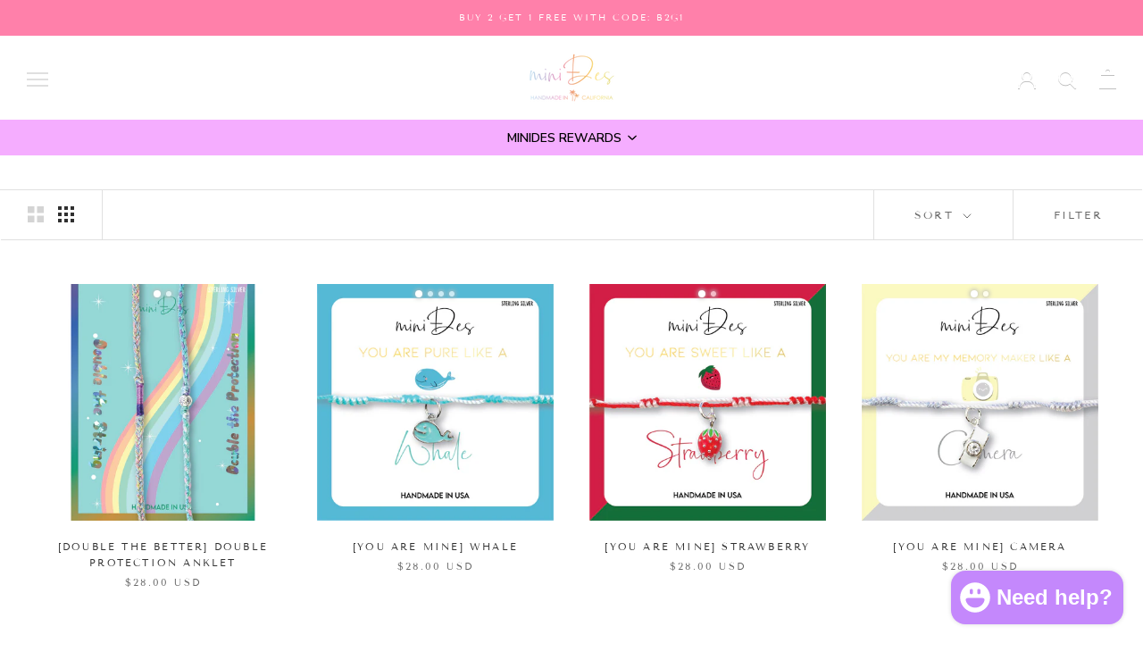

--- FILE ---
content_type: text/html; charset=utf-8
request_url: https://www.shopminides.com/collections/frontpage
body_size: 47621
content:
<!doctype html>

<html class="no-js" lang="en">
  <head> <!-- Google tag (gtag.js) -->
<script async src="https://www.googletagmanager.com/gtag/js?id=G-D433RGFK56"></script>
<script>
  window.dataLayer = window.dataLayer || [];
  function gtag(){dataLayer.push(arguments);}
  gtag('js', new Date());

  gtag('config', 'G-D433RGFK56');
  <!-- Google Tag Manager -->
<script>(function(w,d,s,l,i){w[l]=w[l]||[];w[l].push({'gtm.start':
new Date().getTime(),event:'gtm.js'});var f=d.getElementsByTagName(s)[0],
j=d.createElement(s),dl=l!='dataLayer'?'&l='+l:'';j.async=true;j.src=
'https://www.googletagmanager.com/gtm.js?id='+i+dl;f.parentNode.insertBefore(j,f);
})(window,document,'script','dataLayer','GTM-N6S68NC');</script>
<!-- End Google Tag Manager -->
</script>
    <meta charset="utf-8"> 
    <meta http-equiv="X-UA-Compatible" content="IE=edge,chrome=1">
    <meta name="viewport" content="width=device-width, initial-scale=1.0, height=device-height, minimum-scale=1.0, maximum-scale=1.0">
    <meta name="theme-color" content="">

    <title>
      Home page &ndash; Minides
    </title><link rel="canonical" href="https://www.shopminides.com/collections/frontpage"><link rel="shortcut icon" href="//www.shopminides.com/cdn/shop/files/minides_small_logo-02_96x.png?v=1655267800" type="image/png"><meta property="og:type" content="website">
  <meta property="og:title" content="Home page">
  <meta property="og:image" content="http://www.shopminides.com/cdn/shop/collections/IMG_2170_2.jpg?v=1604300935">
  <meta property="og:image:secure_url" content="https://www.shopminides.com/cdn/shop/collections/IMG_2170_2.jpg?v=1604300935">
  <meta property="og:image:width" content="1064">
  <meta property="og:image:height" content="1064"><meta property="og:url" content="https://www.shopminides.com/collections/frontpage">
<meta property="og:site_name" content="Minides"><meta name="twitter:card" content="summary"><meta name="twitter:title" content="Home page">
  <meta name="twitter:description" content="">
  <meta name="twitter:image" content="https://www.shopminides.com/cdn/shop/collections/IMG_2170_2_600x600_crop_center.jpg?v=1604300935">
    <style>
  @font-face {
  font-family: "Tenor Sans";
  font-weight: 400;
  font-style: normal;
  font-display: fallback;
  src: url("//www.shopminides.com/cdn/fonts/tenor_sans/tenorsans_n4.966071a72c28462a9256039d3e3dc5b0cf314f65.woff2") format("woff2"),
       url("//www.shopminides.com/cdn/fonts/tenor_sans/tenorsans_n4.2282841d948f9649ba5c3cad6ea46df268141820.woff") format("woff");
}

  @font-face {
  font-family: Poppins;
  font-weight: 300;
  font-style: normal;
  font-display: fallback;
  src: url("//www.shopminides.com/cdn/fonts/poppins/poppins_n3.05f58335c3209cce17da4f1f1ab324ebe2982441.woff2") format("woff2"),
       url("//www.shopminides.com/cdn/fonts/poppins/poppins_n3.6971368e1f131d2c8ff8e3a44a36b577fdda3ff5.woff") format("woff");
}


  @font-face {
  font-family: Poppins;
  font-weight: 400;
  font-style: normal;
  font-display: fallback;
  src: url("//www.shopminides.com/cdn/fonts/poppins/poppins_n4.0ba78fa5af9b0e1a374041b3ceaadf0a43b41362.woff2") format("woff2"),
       url("//www.shopminides.com/cdn/fonts/poppins/poppins_n4.214741a72ff2596839fc9760ee7a770386cf16ca.woff") format("woff");
}

  @font-face {
  font-family: Poppins;
  font-weight: 300;
  font-style: italic;
  font-display: fallback;
  src: url("//www.shopminides.com/cdn/fonts/poppins/poppins_i3.8536b4423050219f608e17f134fe9ea3b01ed890.woff2") format("woff2"),
       url("//www.shopminides.com/cdn/fonts/poppins/poppins_i3.0f4433ada196bcabf726ed78f8e37e0995762f7f.woff") format("woff");
}

  @font-face {
  font-family: Poppins;
  font-weight: 400;
  font-style: italic;
  font-display: fallback;
  src: url("//www.shopminides.com/cdn/fonts/poppins/poppins_i4.846ad1e22474f856bd6b81ba4585a60799a9f5d2.woff2") format("woff2"),
       url("//www.shopminides.com/cdn/fonts/poppins/poppins_i4.56b43284e8b52fc64c1fd271f289a39e8477e9ec.woff") format("woff");
}


  :root {
    --heading-font-family : "Tenor Sans", sans-serif;
    --heading-font-weight : 400;
    --heading-font-style  : normal;

    --text-font-family : Poppins, sans-serif;
    --text-font-weight : 300;
    --text-font-style  : normal;

    --base-text-font-size   : 13px;
    --default-text-font-size: 14px;--background          : #ffffff;
    --background-rgb      : 255, 255, 255;
    --light-background    : #ffffff;
    --light-background-rgb: 255, 255, 255;
    --heading-color       : #303030;
    --text-color          : #303030;
    --text-color-rgb      : 48, 48, 48;
    --text-color-light    : #6a6a6a;
    --text-color-light-rgb: 106, 106, 106;
    --link-color          : #000000;
    --link-color-rgb      : 0, 0, 0;
    --border-color        : #e0e0e0;
    --border-color-rgb    : 224, 224, 224;

    --button-background    : #a78acc;
    --button-background-rgb: 167, 138, 204;
    --button-text-color    : #ffffff;

    --header-background       : #ffffff;
    --header-heading-color    : #303030;
    --header-light-text-color : #595959;
    --header-border-color     : #e0e0e0;

    --footer-background    : #C3BBE0;
    --footer-text-color    : #ffffff;
    --footer-heading-color : #ffffff;
    --footer-border-color  : #ccc5e5;

    --navigation-background      : #ffffff;
    --navigation-background-rgb  : 255, 255, 255;
    --navigation-text-color      : #303030;
    --navigation-text-color-light: rgba(48, 48, 48, 0.5);
    --navigation-border-color    : rgba(48, 48, 48, 0.25);

    --newsletter-popup-background     : #ffffff;
    --newsletter-popup-text-color     : #303030;
    --newsletter-popup-text-color-rgb : 48, 48, 48;

    --secondary-elements-background       : #C3BBE0;
    --secondary-elements-background-rgb   : 195, 187, 224;
    --secondary-elements-text-color       : #000000;
    --secondary-elements-text-color-light : rgba(0, 0, 0, 0.5);
    --secondary-elements-border-color     : rgba(0, 0, 0, 0.25);

    --product-sale-price-color    : #f94c43;
    --product-sale-price-color-rgb: 249, 76, 67;
    --product-star-rating: #f6a429;

    /* Shopify related variables */
    --payment-terms-background-color: #ffffff;

    /* Products */

    --horizontal-spacing-four-products-per-row: 40px;
        --horizontal-spacing-two-products-per-row : 40px;

    --vertical-spacing-four-products-per-row: 60px;
        --vertical-spacing-two-products-per-row : 75px;

    /* Animation */
    --drawer-transition-timing: cubic-bezier(0.645, 0.045, 0.355, 1);
    --header-base-height: 80px; /* We set a default for browsers that do not support CSS variables */

    /* Cursors */
    --cursor-zoom-in-svg    : url(//www.shopminides.com/cdn/shop/t/7/assets/cursor-zoom-in.svg?v=169337020044000511451659643376);
    --cursor-zoom-in-2x-svg : url(//www.shopminides.com/cdn/shop/t/7/assets/cursor-zoom-in-2x.svg?v=163885027072013793871659643376);
  }
</style>

<script>
  // IE11 does not have support for CSS variables, so we have to polyfill them
  if (!(((window || {}).CSS || {}).supports && window.CSS.supports('(--a: 0)'))) {
    const script = document.createElement('script');
    script.type = 'text/javascript';
    script.src = 'https://cdn.jsdelivr.net/npm/css-vars-ponyfill@2';
    script.onload = function() {
      cssVars({});
    };

    document.getElementsByTagName('head')[0].appendChild(script);
  }
</script>

    <script>window.performance && window.performance.mark && window.performance.mark('shopify.content_for_header.start');</script><meta name="google-site-verification" content="DVnloUAVjhAcmups_CUCxm7KNuFXVkr9Jz4zkDRq2fE">
<meta id="shopify-digital-wallet" name="shopify-digital-wallet" content="/47092695191/digital_wallets/dialog">
<meta name="shopify-checkout-api-token" content="476516ac4a7df805b92bd639508cee0f">
<meta id="in-context-paypal-metadata" data-shop-id="47092695191" data-venmo-supported="false" data-environment="production" data-locale="en_US" data-paypal-v4="true" data-currency="USD">
<link rel="alternate" type="application/atom+xml" title="Feed" href="/collections/frontpage.atom" />
<link rel="next" href="/collections/frontpage?page=2">
<link rel="alternate" type="application/json+oembed" href="https://www.shopminides.com/collections/frontpage.oembed">
<script async="async" src="/checkouts/internal/preloads.js?locale=en-US"></script>
<link rel="preconnect" href="https://shop.app" crossorigin="anonymous">
<script async="async" src="https://shop.app/checkouts/internal/preloads.js?locale=en-US&shop_id=47092695191" crossorigin="anonymous"></script>
<script id="apple-pay-shop-capabilities" type="application/json">{"shopId":47092695191,"countryCode":"US","currencyCode":"USD","merchantCapabilities":["supports3DS"],"merchantId":"gid:\/\/shopify\/Shop\/47092695191","merchantName":"Minides","requiredBillingContactFields":["postalAddress","email"],"requiredShippingContactFields":["postalAddress","email"],"shippingType":"shipping","supportedNetworks":["visa","masterCard","amex","discover","elo","jcb"],"total":{"type":"pending","label":"Minides","amount":"1.00"},"shopifyPaymentsEnabled":true,"supportsSubscriptions":true}</script>
<script id="shopify-features" type="application/json">{"accessToken":"476516ac4a7df805b92bd639508cee0f","betas":["rich-media-storefront-analytics"],"domain":"www.shopminides.com","predictiveSearch":true,"shopId":47092695191,"locale":"en"}</script>
<script>var Shopify = Shopify || {};
Shopify.shop = "minides.myshopify.com";
Shopify.locale = "en";
Shopify.currency = {"active":"USD","rate":"1.0"};
Shopify.country = "US";
Shopify.theme = {"name":"Prestige","id":131888021683,"schema_name":"Prestige","schema_version":"5.7.0","theme_store_id":855,"role":"main"};
Shopify.theme.handle = "null";
Shopify.theme.style = {"id":null,"handle":null};
Shopify.cdnHost = "www.shopminides.com/cdn";
Shopify.routes = Shopify.routes || {};
Shopify.routes.root = "/";</script>
<script type="module">!function(o){(o.Shopify=o.Shopify||{}).modules=!0}(window);</script>
<script>!function(o){function n(){var o=[];function n(){o.push(Array.prototype.slice.apply(arguments))}return n.q=o,n}var t=o.Shopify=o.Shopify||{};t.loadFeatures=n(),t.autoloadFeatures=n()}(window);</script>
<script>
  window.ShopifyPay = window.ShopifyPay || {};
  window.ShopifyPay.apiHost = "shop.app\/pay";
  window.ShopifyPay.redirectState = null;
</script>
<script id="shop-js-analytics" type="application/json">{"pageType":"collection"}</script>
<script defer="defer" async type="module" src="//www.shopminides.com/cdn/shopifycloud/shop-js/modules/v2/client.init-shop-cart-sync_C5BV16lS.en.esm.js"></script>
<script defer="defer" async type="module" src="//www.shopminides.com/cdn/shopifycloud/shop-js/modules/v2/chunk.common_CygWptCX.esm.js"></script>
<script type="module">
  await import("//www.shopminides.com/cdn/shopifycloud/shop-js/modules/v2/client.init-shop-cart-sync_C5BV16lS.en.esm.js");
await import("//www.shopminides.com/cdn/shopifycloud/shop-js/modules/v2/chunk.common_CygWptCX.esm.js");

  window.Shopify.SignInWithShop?.initShopCartSync?.({"fedCMEnabled":true,"windoidEnabled":true});

</script>
<script>
  window.Shopify = window.Shopify || {};
  if (!window.Shopify.featureAssets) window.Shopify.featureAssets = {};
  window.Shopify.featureAssets['shop-js'] = {"shop-cart-sync":["modules/v2/client.shop-cart-sync_ZFArdW7E.en.esm.js","modules/v2/chunk.common_CygWptCX.esm.js"],"init-fed-cm":["modules/v2/client.init-fed-cm_CmiC4vf6.en.esm.js","modules/v2/chunk.common_CygWptCX.esm.js"],"shop-button":["modules/v2/client.shop-button_tlx5R9nI.en.esm.js","modules/v2/chunk.common_CygWptCX.esm.js"],"shop-cash-offers":["modules/v2/client.shop-cash-offers_DOA2yAJr.en.esm.js","modules/v2/chunk.common_CygWptCX.esm.js","modules/v2/chunk.modal_D71HUcav.esm.js"],"init-windoid":["modules/v2/client.init-windoid_sURxWdc1.en.esm.js","modules/v2/chunk.common_CygWptCX.esm.js"],"shop-toast-manager":["modules/v2/client.shop-toast-manager_ClPi3nE9.en.esm.js","modules/v2/chunk.common_CygWptCX.esm.js"],"init-shop-email-lookup-coordinator":["modules/v2/client.init-shop-email-lookup-coordinator_B8hsDcYM.en.esm.js","modules/v2/chunk.common_CygWptCX.esm.js"],"init-shop-cart-sync":["modules/v2/client.init-shop-cart-sync_C5BV16lS.en.esm.js","modules/v2/chunk.common_CygWptCX.esm.js"],"avatar":["modules/v2/client.avatar_BTnouDA3.en.esm.js"],"pay-button":["modules/v2/client.pay-button_FdsNuTd3.en.esm.js","modules/v2/chunk.common_CygWptCX.esm.js"],"init-customer-accounts":["modules/v2/client.init-customer-accounts_DxDtT_ad.en.esm.js","modules/v2/client.shop-login-button_C5VAVYt1.en.esm.js","modules/v2/chunk.common_CygWptCX.esm.js","modules/v2/chunk.modal_D71HUcav.esm.js"],"init-shop-for-new-customer-accounts":["modules/v2/client.init-shop-for-new-customer-accounts_ChsxoAhi.en.esm.js","modules/v2/client.shop-login-button_C5VAVYt1.en.esm.js","modules/v2/chunk.common_CygWptCX.esm.js","modules/v2/chunk.modal_D71HUcav.esm.js"],"shop-login-button":["modules/v2/client.shop-login-button_C5VAVYt1.en.esm.js","modules/v2/chunk.common_CygWptCX.esm.js","modules/v2/chunk.modal_D71HUcav.esm.js"],"init-customer-accounts-sign-up":["modules/v2/client.init-customer-accounts-sign-up_CPSyQ0Tj.en.esm.js","modules/v2/client.shop-login-button_C5VAVYt1.en.esm.js","modules/v2/chunk.common_CygWptCX.esm.js","modules/v2/chunk.modal_D71HUcav.esm.js"],"shop-follow-button":["modules/v2/client.shop-follow-button_Cva4Ekp9.en.esm.js","modules/v2/chunk.common_CygWptCX.esm.js","modules/v2/chunk.modal_D71HUcav.esm.js"],"checkout-modal":["modules/v2/client.checkout-modal_BPM8l0SH.en.esm.js","modules/v2/chunk.common_CygWptCX.esm.js","modules/v2/chunk.modal_D71HUcav.esm.js"],"lead-capture":["modules/v2/client.lead-capture_Bi8yE_yS.en.esm.js","modules/v2/chunk.common_CygWptCX.esm.js","modules/v2/chunk.modal_D71HUcav.esm.js"],"shop-login":["modules/v2/client.shop-login_D6lNrXab.en.esm.js","modules/v2/chunk.common_CygWptCX.esm.js","modules/v2/chunk.modal_D71HUcav.esm.js"],"payment-terms":["modules/v2/client.payment-terms_CZxnsJam.en.esm.js","modules/v2/chunk.common_CygWptCX.esm.js","modules/v2/chunk.modal_D71HUcav.esm.js"]};
</script>
<script>(function() {
  var isLoaded = false;
  function asyncLoad() {
    if (isLoaded) return;
    isLoaded = true;
    var urls = ["https:\/\/sdks.automizely.com\/conversions\/v1\/conversions.js?app_connection_id=aaf2a7a931984f8b8b8b1038f6514dea\u0026mapped_org_id=e35a5df2ec196f1a283c38decb0075c6_v1\u0026shop=minides.myshopify.com","https:\/\/chimpstatic.com\/mcjs-connected\/js\/users\/cd107f66766ac1db9ebd201b8\/ff1a8335fa557dc9c5ae04aa7.js?shop=minides.myshopify.com","https:\/\/ppslider.netlify.app\/s\/v1.minides.js?ac1=\u0026ap=\u0026arrows_bg=\u0026at=\u0026dc1=\u0026dc2=\u0026dots_bg=\u0026dots_type=circle\u0026dots_vposition=top\u0026ds=true\u0026hide=0\u0026max_slides=5\u0026slider_mode=img_hover\u0026v=2\u0026vif=\u0026shop=minides.myshopify.com","https:\/\/shopify-widget.route.com\/shopify.widget.js?shop=minides.myshopify.com","https:\/\/cdn-loyalty.yotpo.com\/loader\/OcLaGhR48xopGaAEAMO4Gw.js?shop=minides.myshopify.com","https:\/\/cdn.hextom.com\/js\/quickannouncementbar.js?shop=minides.myshopify.com"];
    for (var i = 0; i < urls.length; i++) {
      var s = document.createElement('script');
      s.type = 'text/javascript';
      s.async = true;
      s.src = urls[i];
      var x = document.getElementsByTagName('script')[0];
      x.parentNode.insertBefore(s, x);
    }
  };
  if(window.attachEvent) {
    window.attachEvent('onload', asyncLoad);
  } else {
    window.addEventListener('load', asyncLoad, false);
  }
})();</script>
<script id="__st">var __st={"a":47092695191,"offset":-28800,"reqid":"5c43264a-21de-4144-9f51-cff193a39f29-1768832091","pageurl":"www.shopminides.com\/collections\/frontpage","u":"88c99afaf14e","p":"collection","rtyp":"collection","rid":216151883927};</script>
<script>window.ShopifyPaypalV4VisibilityTracking = true;</script>
<script id="captcha-bootstrap">!function(){'use strict';const t='contact',e='account',n='new_comment',o=[[t,t],['blogs',n],['comments',n],[t,'customer']],c=[[e,'customer_login'],[e,'guest_login'],[e,'recover_customer_password'],[e,'create_customer']],r=t=>t.map((([t,e])=>`form[action*='/${t}']:not([data-nocaptcha='true']) input[name='form_type'][value='${e}']`)).join(','),a=t=>()=>t?[...document.querySelectorAll(t)].map((t=>t.form)):[];function s(){const t=[...o],e=r(t);return a(e)}const i='password',u='form_key',d=['recaptcha-v3-token','g-recaptcha-response','h-captcha-response',i],f=()=>{try{return window.sessionStorage}catch{return}},m='__shopify_v',_=t=>t.elements[u];function p(t,e,n=!1){try{const o=window.sessionStorage,c=JSON.parse(o.getItem(e)),{data:r}=function(t){const{data:e,action:n}=t;return t[m]||n?{data:e,action:n}:{data:t,action:n}}(c);for(const[e,n]of Object.entries(r))t.elements[e]&&(t.elements[e].value=n);n&&o.removeItem(e)}catch(o){console.error('form repopulation failed',{error:o})}}const l='form_type',E='cptcha';function T(t){t.dataset[E]=!0}const w=window,h=w.document,L='Shopify',v='ce_forms',y='captcha';let A=!1;((t,e)=>{const n=(g='f06e6c50-85a8-45c8-87d0-21a2b65856fe',I='https://cdn.shopify.com/shopifycloud/storefront-forms-hcaptcha/ce_storefront_forms_captcha_hcaptcha.v1.5.2.iife.js',D={infoText:'Protected by hCaptcha',privacyText:'Privacy',termsText:'Terms'},(t,e,n)=>{const o=w[L][v],c=o.bindForm;if(c)return c(t,g,e,D).then(n);var r;o.q.push([[t,g,e,D],n]),r=I,A||(h.body.append(Object.assign(h.createElement('script'),{id:'captcha-provider',async:!0,src:r})),A=!0)});var g,I,D;w[L]=w[L]||{},w[L][v]=w[L][v]||{},w[L][v].q=[],w[L][y]=w[L][y]||{},w[L][y].protect=function(t,e){n(t,void 0,e),T(t)},Object.freeze(w[L][y]),function(t,e,n,w,h,L){const[v,y,A,g]=function(t,e,n){const i=e?o:[],u=t?c:[],d=[...i,...u],f=r(d),m=r(i),_=r(d.filter((([t,e])=>n.includes(e))));return[a(f),a(m),a(_),s()]}(w,h,L),I=t=>{const e=t.target;return e instanceof HTMLFormElement?e:e&&e.form},D=t=>v().includes(t);t.addEventListener('submit',(t=>{const e=I(t);if(!e)return;const n=D(e)&&!e.dataset.hcaptchaBound&&!e.dataset.recaptchaBound,o=_(e),c=g().includes(e)&&(!o||!o.value);(n||c)&&t.preventDefault(),c&&!n&&(function(t){try{if(!f())return;!function(t){const e=f();if(!e)return;const n=_(t);if(!n)return;const o=n.value;o&&e.removeItem(o)}(t);const e=Array.from(Array(32),(()=>Math.random().toString(36)[2])).join('');!function(t,e){_(t)||t.append(Object.assign(document.createElement('input'),{type:'hidden',name:u})),t.elements[u].value=e}(t,e),function(t,e){const n=f();if(!n)return;const o=[...t.querySelectorAll(`input[type='${i}']`)].map((({name:t})=>t)),c=[...d,...o],r={};for(const[a,s]of new FormData(t).entries())c.includes(a)||(r[a]=s);n.setItem(e,JSON.stringify({[m]:1,action:t.action,data:r}))}(t,e)}catch(e){console.error('failed to persist form',e)}}(e),e.submit())}));const S=(t,e)=>{t&&!t.dataset[E]&&(n(t,e.some((e=>e===t))),T(t))};for(const o of['focusin','change'])t.addEventListener(o,(t=>{const e=I(t);D(e)&&S(e,y())}));const B=e.get('form_key'),M=e.get(l),P=B&&M;t.addEventListener('DOMContentLoaded',(()=>{const t=y();if(P)for(const e of t)e.elements[l].value===M&&p(e,B);[...new Set([...A(),...v().filter((t=>'true'===t.dataset.shopifyCaptcha))])].forEach((e=>S(e,t)))}))}(h,new URLSearchParams(w.location.search),n,t,e,['guest_login'])})(!0,!0)}();</script>
<script integrity="sha256-4kQ18oKyAcykRKYeNunJcIwy7WH5gtpwJnB7kiuLZ1E=" data-source-attribution="shopify.loadfeatures" defer="defer" src="//www.shopminides.com/cdn/shopifycloud/storefront/assets/storefront/load_feature-a0a9edcb.js" crossorigin="anonymous"></script>
<script crossorigin="anonymous" defer="defer" src="//www.shopminides.com/cdn/shopifycloud/storefront/assets/shopify_pay/storefront-65b4c6d7.js?v=20250812"></script>
<script data-source-attribution="shopify.dynamic_checkout.dynamic.init">var Shopify=Shopify||{};Shopify.PaymentButton=Shopify.PaymentButton||{isStorefrontPortableWallets:!0,init:function(){window.Shopify.PaymentButton.init=function(){};var t=document.createElement("script");t.src="https://www.shopminides.com/cdn/shopifycloud/portable-wallets/latest/portable-wallets.en.js",t.type="module",document.head.appendChild(t)}};
</script>
<script data-source-attribution="shopify.dynamic_checkout.buyer_consent">
  function portableWalletsHideBuyerConsent(e){var t=document.getElementById("shopify-buyer-consent"),n=document.getElementById("shopify-subscription-policy-button");t&&n&&(t.classList.add("hidden"),t.setAttribute("aria-hidden","true"),n.removeEventListener("click",e))}function portableWalletsShowBuyerConsent(e){var t=document.getElementById("shopify-buyer-consent"),n=document.getElementById("shopify-subscription-policy-button");t&&n&&(t.classList.remove("hidden"),t.removeAttribute("aria-hidden"),n.addEventListener("click",e))}window.Shopify?.PaymentButton&&(window.Shopify.PaymentButton.hideBuyerConsent=portableWalletsHideBuyerConsent,window.Shopify.PaymentButton.showBuyerConsent=portableWalletsShowBuyerConsent);
</script>
<script data-source-attribution="shopify.dynamic_checkout.cart.bootstrap">document.addEventListener("DOMContentLoaded",(function(){function t(){return document.querySelector("shopify-accelerated-checkout-cart, shopify-accelerated-checkout")}if(t())Shopify.PaymentButton.init();else{new MutationObserver((function(e,n){t()&&(Shopify.PaymentButton.init(),n.disconnect())})).observe(document.body,{childList:!0,subtree:!0})}}));
</script>
<link id="shopify-accelerated-checkout-styles" rel="stylesheet" media="screen" href="https://www.shopminides.com/cdn/shopifycloud/portable-wallets/latest/accelerated-checkout-backwards-compat.css" crossorigin="anonymous">
<style id="shopify-accelerated-checkout-cart">
        #shopify-buyer-consent {
  margin-top: 1em;
  display: inline-block;
  width: 100%;
}

#shopify-buyer-consent.hidden {
  display: none;
}

#shopify-subscription-policy-button {
  background: none;
  border: none;
  padding: 0;
  text-decoration: underline;
  font-size: inherit;
  cursor: pointer;
}

#shopify-subscription-policy-button::before {
  box-shadow: none;
}

      </style>

<script>window.performance && window.performance.mark && window.performance.mark('shopify.content_for_header.end');</script>

    <link rel="stylesheet" href="//www.shopminides.com/cdn/shop/t/7/assets/theme.css?v=62441372190441597211659643364">

    <script>// This allows to expose several variables to the global scope, to be used in scripts
      window.theme = {
        pageType: "collection",
        moneyFormat: "${{amount}}",
        moneyWithCurrencyFormat: "${{amount}} USD",
        currencyCodeEnabled: true,
        productImageSize: "natural",
        searchMode: "product",
        showPageTransition: false,
        showElementStaggering: false,
        showImageZooming: true
      };

      window.routes = {
        rootUrl: "\/",
        rootUrlWithoutSlash: '',
        cartUrl: "\/cart",
        cartAddUrl: "\/cart\/add",
        cartChangeUrl: "\/cart\/change",
        searchUrl: "\/search",
        productRecommendationsUrl: "\/recommendations\/products"
      };

      window.languages = {
        cartAddNote: "Add Order Note",
        cartEditNote: "Edit Order Note",
        productImageLoadingError: "This image could not be loaded. Please try to reload the page.",
        productFormAddToCart: "Add to cart",
        productFormUnavailable: "Unavailable",
        productFormSoldOut: "Sold Out",
        shippingEstimatorOneResult: "1 option available:",
        shippingEstimatorMoreResults: "{{count}} options available:",
        shippingEstimatorNoResults: "No shipping could be found"
      };

      window.lazySizesConfig = {
        loadHidden: false,
        hFac: 0.5,
        expFactor: 2,
        ricTimeout: 150,
        lazyClass: 'Image--lazyLoad',
        loadingClass: 'Image--lazyLoading',
        loadedClass: 'Image--lazyLoaded'
      };

      document.documentElement.className = document.documentElement.className.replace('no-js', 'js');
      document.documentElement.style.setProperty('--window-height', window.innerHeight + 'px');

      // We do a quick detection of some features (we could use Modernizr but for so little...)
      (function() {
        document.documentElement.className += ((window.CSS && window.CSS.supports('(position: sticky) or (position: -webkit-sticky)')) ? ' supports-sticky' : ' no-supports-sticky');
        document.documentElement.className += (window.matchMedia('(-moz-touch-enabled: 1), (hover: none)')).matches ? ' no-supports-hover' : ' supports-hover';
      }());

      
    </script>

    <script src="//www.shopminides.com/cdn/shop/t/7/assets/lazysizes.min.js?v=174358363404432586981659643364" async></script><script src="//www.shopminides.com/cdn/shop/t/7/assets/libs.min.js?v=26178543184394469741659643364" defer></script>
    <script src="//www.shopminides.com/cdn/shop/t/7/assets/theme.js?v=116291210821653663351659643364" defer></script>
    <script src="//www.shopminides.com/cdn/shop/t/7/assets/custom.js?v=183944157590872491501659643364" defer></script>

    <script>
      (function () {
        window.onpageshow = function() {
          if (window.theme.showPageTransition) {
            var pageTransition = document.querySelector('.PageTransition');

            if (pageTransition) {
              pageTransition.style.visibility = 'visible';
              pageTransition.style.opacity = '0';
            }
          }

          // When the page is loaded from the cache, we have to reload the cart content
          document.documentElement.dispatchEvent(new CustomEvent('cart:refresh', {
            bubbles: true
          }));
        };
      })();
    </script>

    


  <script type="application/ld+json">
  {
    "@context": "http://schema.org",
    "@type": "BreadcrumbList",
  "itemListElement": [{
      "@type": "ListItem",
      "position": 1,
      "name": "Home",
      "item": "https://www.shopminides.com"
    },{
          "@type": "ListItem",
          "position": 2,
          "name": "Home page",
          "item": "https://www.shopminides.com/collections/frontpage"
        }]
  }
  </script>

  <!-- BEGIN app block: shopify://apps/yotpo-loyalty-rewards/blocks/loader-app-embed-block/2f9660df-5018-4e02-9868-ee1fb88d6ccd -->
    <script src="https://cdn-widgetsrepository.yotpo.com/v1/loader/OcLaGhR48xopGaAEAMO4Gw" async></script>



    <script src="https://cdn-loyalty.yotpo.com/loader/OcLaGhR48xopGaAEAMO4Gw.js?shop=www.shopminides.com" async></script>


<!-- END app block --><!-- BEGIN app block: shopify://apps/yotpo-product-reviews/blocks/settings/eb7dfd7d-db44-4334-bc49-c893b51b36cf -->


  <script type="text/javascript" src="https://cdn-widgetsrepository.yotpo.com/v1/loader/xbEpwyXvSLYGlkfhf0rk4cueIFxmZE0ozvewMEWz?languageCode=en" async></script>



  
<!-- END app block --><!-- BEGIN app block: shopify://apps/infinite-scroll/blocks/app-embed/a3bc84f2-5d30-48ba-bdd2-bc9edbc709f6 --><!-- BEGIN app snippet: app-embed -->

    
    <link href="//cdn.shopify.com/extensions/019b0946-8238-7b29-a39c-7bd6fa4def81/app-e-xtension-138/assets/infinitescroll.min.css" rel="stylesheet" type="text/css" media="all" />
  
<script
  type="application/json"
  id="magepowapps-infinitescroll-settings"
  data-loading="https://cdn.shopify.com/extensions/019b0946-8238-7b29-a39c-7bd6fa4def81/app-e-xtension-138/assets/loader.svg"
  data-asset-css="https://cdn.shopify.com/extensions/019b0946-8238-7b29-a39c-7bd6fa4def81/app-e-xtension-138/assets/infinitescroll.min.css"
  data-page_type="collection"
  data-item-count="121"
  data-plan=""
>
  {"autoLink":true,"offset":-1,"font_size":1,"borderSize":1,"borderRadius":5,"imageMaxWidth":100,"src":"\/\/www.shopminides.com\/cdn\/shop\/files\/Spin-1s-108px_1.gif?v=1689650968","circleColor":"#016E52","backgroundButtonLoadmore":"#EFEFEF","borderColor":"#016E52","textLoadmoreColor":"","textLoadingColor":"#121212","colorArrowBacktotop":"#000000","backgroundBacktotop":"#ffffff","prevMoreButtonText":"","loadingText":"Loading ...","loadMoreButtonText":"Load More","container":"","item":"","pagination":"","custom_css":""}
</script>
<script
  class="x-magepow-init"
  type="application/json"
  data-infinitescroll="https://cdn.shopify.com/extensions/019b0946-8238-7b29-a39c-7bd6fa4def81/app-e-xtension-138/assets/infinitescroll.min.js"
></script>
<style data-shopify>
  :root{
  --ias-border-width: 1px;
  --ias-border-color: #016E52;
  --ias-border-radius: 5px;
  --ias-bg-loadmore-color: #EFEFEF;
  --ias-bg-backtotop-color: #ffffff;
  --ias-arrow-border-color: #000000;
  }
  .ias-trigger, .ias-spinner, .ias-noneleft, .ias-text {font-size: 1em;}
  .ias-trigger .load-more {}
  .ias-spinner span em {color: #121212;}
  .ias-noneleft {}
  .ias-noneleft .load-end {}
  .ias-spinner img {
    max-width: 100%;
  }
  
</style>
<!-- END app snippet --><!-- END app block --><script src="https://cdn.shopify.com/extensions/7bc9bb47-adfa-4267-963e-cadee5096caf/inbox-1252/assets/inbox-chat-loader.js" type="text/javascript" defer="defer"></script>
<script src="https://cdn.shopify.com/extensions/019b0946-8238-7b29-a39c-7bd6fa4def81/app-e-xtension-138/assets/script.min.js" type="text/javascript" defer="defer"></script>
<link href="https://monorail-edge.shopifysvc.com" rel="dns-prefetch">
<script>(function(){if ("sendBeacon" in navigator && "performance" in window) {try {var session_token_from_headers = performance.getEntriesByType('navigation')[0].serverTiming.find(x => x.name == '_s').description;} catch {var session_token_from_headers = undefined;}var session_cookie_matches = document.cookie.match(/_shopify_s=([^;]*)/);var session_token_from_cookie = session_cookie_matches && session_cookie_matches.length === 2 ? session_cookie_matches[1] : "";var session_token = session_token_from_headers || session_token_from_cookie || "";function handle_abandonment_event(e) {var entries = performance.getEntries().filter(function(entry) {return /monorail-edge.shopifysvc.com/.test(entry.name);});if (!window.abandonment_tracked && entries.length === 0) {window.abandonment_tracked = true;var currentMs = Date.now();var navigation_start = performance.timing.navigationStart;var payload = {shop_id: 47092695191,url: window.location.href,navigation_start,duration: currentMs - navigation_start,session_token,page_type: "collection"};window.navigator.sendBeacon("https://monorail-edge.shopifysvc.com/v1/produce", JSON.stringify({schema_id: "online_store_buyer_site_abandonment/1.1",payload: payload,metadata: {event_created_at_ms: currentMs,event_sent_at_ms: currentMs}}));}}window.addEventListener('pagehide', handle_abandonment_event);}}());</script>
<script id="web-pixels-manager-setup">(function e(e,d,r,n,o){if(void 0===o&&(o={}),!Boolean(null===(a=null===(i=window.Shopify)||void 0===i?void 0:i.analytics)||void 0===a?void 0:a.replayQueue)){var i,a;window.Shopify=window.Shopify||{};var t=window.Shopify;t.analytics=t.analytics||{};var s=t.analytics;s.replayQueue=[],s.publish=function(e,d,r){return s.replayQueue.push([e,d,r]),!0};try{self.performance.mark("wpm:start")}catch(e){}var l=function(){var e={modern:/Edge?\/(1{2}[4-9]|1[2-9]\d|[2-9]\d{2}|\d{4,})\.\d+(\.\d+|)|Firefox\/(1{2}[4-9]|1[2-9]\d|[2-9]\d{2}|\d{4,})\.\d+(\.\d+|)|Chrom(ium|e)\/(9{2}|\d{3,})\.\d+(\.\d+|)|(Maci|X1{2}).+ Version\/(15\.\d+|(1[6-9]|[2-9]\d|\d{3,})\.\d+)([,.]\d+|)( \(\w+\)|)( Mobile\/\w+|) Safari\/|Chrome.+OPR\/(9{2}|\d{3,})\.\d+\.\d+|(CPU[ +]OS|iPhone[ +]OS|CPU[ +]iPhone|CPU IPhone OS|CPU iPad OS)[ +]+(15[._]\d+|(1[6-9]|[2-9]\d|\d{3,})[._]\d+)([._]\d+|)|Android:?[ /-](13[3-9]|1[4-9]\d|[2-9]\d{2}|\d{4,})(\.\d+|)(\.\d+|)|Android.+Firefox\/(13[5-9]|1[4-9]\d|[2-9]\d{2}|\d{4,})\.\d+(\.\d+|)|Android.+Chrom(ium|e)\/(13[3-9]|1[4-9]\d|[2-9]\d{2}|\d{4,})\.\d+(\.\d+|)|SamsungBrowser\/([2-9]\d|\d{3,})\.\d+/,legacy:/Edge?\/(1[6-9]|[2-9]\d|\d{3,})\.\d+(\.\d+|)|Firefox\/(5[4-9]|[6-9]\d|\d{3,})\.\d+(\.\d+|)|Chrom(ium|e)\/(5[1-9]|[6-9]\d|\d{3,})\.\d+(\.\d+|)([\d.]+$|.*Safari\/(?![\d.]+ Edge\/[\d.]+$))|(Maci|X1{2}).+ Version\/(10\.\d+|(1[1-9]|[2-9]\d|\d{3,})\.\d+)([,.]\d+|)( \(\w+\)|)( Mobile\/\w+|) Safari\/|Chrome.+OPR\/(3[89]|[4-9]\d|\d{3,})\.\d+\.\d+|(CPU[ +]OS|iPhone[ +]OS|CPU[ +]iPhone|CPU IPhone OS|CPU iPad OS)[ +]+(10[._]\d+|(1[1-9]|[2-9]\d|\d{3,})[._]\d+)([._]\d+|)|Android:?[ /-](13[3-9]|1[4-9]\d|[2-9]\d{2}|\d{4,})(\.\d+|)(\.\d+|)|Mobile Safari.+OPR\/([89]\d|\d{3,})\.\d+\.\d+|Android.+Firefox\/(13[5-9]|1[4-9]\d|[2-9]\d{2}|\d{4,})\.\d+(\.\d+|)|Android.+Chrom(ium|e)\/(13[3-9]|1[4-9]\d|[2-9]\d{2}|\d{4,})\.\d+(\.\d+|)|Android.+(UC? ?Browser|UCWEB|U3)[ /]?(15\.([5-9]|\d{2,})|(1[6-9]|[2-9]\d|\d{3,})\.\d+)\.\d+|SamsungBrowser\/(5\.\d+|([6-9]|\d{2,})\.\d+)|Android.+MQ{2}Browser\/(14(\.(9|\d{2,})|)|(1[5-9]|[2-9]\d|\d{3,})(\.\d+|))(\.\d+|)|K[Aa][Ii]OS\/(3\.\d+|([4-9]|\d{2,})\.\d+)(\.\d+|)/},d=e.modern,r=e.legacy,n=navigator.userAgent;return n.match(d)?"modern":n.match(r)?"legacy":"unknown"}(),u="modern"===l?"modern":"legacy",c=(null!=n?n:{modern:"",legacy:""})[u],f=function(e){return[e.baseUrl,"/wpm","/b",e.hashVersion,"modern"===e.buildTarget?"m":"l",".js"].join("")}({baseUrl:d,hashVersion:r,buildTarget:u}),m=function(e){var d=e.version,r=e.bundleTarget,n=e.surface,o=e.pageUrl,i=e.monorailEndpoint;return{emit:function(e){var a=e.status,t=e.errorMsg,s=(new Date).getTime(),l=JSON.stringify({metadata:{event_sent_at_ms:s},events:[{schema_id:"web_pixels_manager_load/3.1",payload:{version:d,bundle_target:r,page_url:o,status:a,surface:n,error_msg:t},metadata:{event_created_at_ms:s}}]});if(!i)return console&&console.warn&&console.warn("[Web Pixels Manager] No Monorail endpoint provided, skipping logging."),!1;try{return self.navigator.sendBeacon.bind(self.navigator)(i,l)}catch(e){}var u=new XMLHttpRequest;try{return u.open("POST",i,!0),u.setRequestHeader("Content-Type","text/plain"),u.send(l),!0}catch(e){return console&&console.warn&&console.warn("[Web Pixels Manager] Got an unhandled error while logging to Monorail."),!1}}}}({version:r,bundleTarget:l,surface:e.surface,pageUrl:self.location.href,monorailEndpoint:e.monorailEndpoint});try{o.browserTarget=l,function(e){var d=e.src,r=e.async,n=void 0===r||r,o=e.onload,i=e.onerror,a=e.sri,t=e.scriptDataAttributes,s=void 0===t?{}:t,l=document.createElement("script"),u=document.querySelector("head"),c=document.querySelector("body");if(l.async=n,l.src=d,a&&(l.integrity=a,l.crossOrigin="anonymous"),s)for(var f in s)if(Object.prototype.hasOwnProperty.call(s,f))try{l.dataset[f]=s[f]}catch(e){}if(o&&l.addEventListener("load",o),i&&l.addEventListener("error",i),u)u.appendChild(l);else{if(!c)throw new Error("Did not find a head or body element to append the script");c.appendChild(l)}}({src:f,async:!0,onload:function(){if(!function(){var e,d;return Boolean(null===(d=null===(e=window.Shopify)||void 0===e?void 0:e.analytics)||void 0===d?void 0:d.initialized)}()){var d=window.webPixelsManager.init(e)||void 0;if(d){var r=window.Shopify.analytics;r.replayQueue.forEach((function(e){var r=e[0],n=e[1],o=e[2];d.publishCustomEvent(r,n,o)})),r.replayQueue=[],r.publish=d.publishCustomEvent,r.visitor=d.visitor,r.initialized=!0}}},onerror:function(){return m.emit({status:"failed",errorMsg:"".concat(f," has failed to load")})},sri:function(e){var d=/^sha384-[A-Za-z0-9+/=]+$/;return"string"==typeof e&&d.test(e)}(c)?c:"",scriptDataAttributes:o}),m.emit({status:"loading"})}catch(e){m.emit({status:"failed",errorMsg:(null==e?void 0:e.message)||"Unknown error"})}}})({shopId: 47092695191,storefrontBaseUrl: "https://www.shopminides.com",extensionsBaseUrl: "https://extensions.shopifycdn.com/cdn/shopifycloud/web-pixels-manager",monorailEndpoint: "https://monorail-edge.shopifysvc.com/unstable/produce_batch",surface: "storefront-renderer",enabledBetaFlags: ["2dca8a86"],webPixelsConfigList: [{"id":"997064883","configuration":"{\"hashed_organization_id\":\"e35a5df2ec196f1a283c38decb0075c6_v1\",\"app_key\":\"minides\",\"allow_collect_personal_data\":\"true\"}","eventPayloadVersion":"v1","runtimeContext":"STRICT","scriptVersion":"6f6660f15c595d517f203f6e1abcb171","type":"APP","apiClientId":2814809,"privacyPurposes":["ANALYTICS","MARKETING","SALE_OF_DATA"],"dataSharingAdjustments":{"protectedCustomerApprovalScopes":["read_customer_address","read_customer_email","read_customer_name","read_customer_personal_data","read_customer_phone"]}},{"id":"566165683","configuration":"{\"config\":\"{\\\"pixel_id\\\":\\\"AW-10969883172\\\",\\\"target_country\\\":\\\"US\\\",\\\"gtag_events\\\":[{\\\"type\\\":\\\"search\\\",\\\"action_label\\\":\\\"AW-10969883172\\\/uAGuCPO03dUDEKTE7O4o\\\"},{\\\"type\\\":\\\"begin_checkout\\\",\\\"action_label\\\":\\\"AW-10969883172\\\/6NX2CPC03dUDEKTE7O4o\\\"},{\\\"type\\\":\\\"view_item\\\",\\\"action_label\\\":[\\\"AW-10969883172\\\/RBfHCOq03dUDEKTE7O4o\\\",\\\"MC-27WS3XD37V\\\"]},{\\\"type\\\":\\\"purchase\\\",\\\"action_label\\\":[\\\"AW-10969883172\\\/4kvlCO-z3dUDEKTE7O4o\\\",\\\"MC-27WS3XD37V\\\"]},{\\\"type\\\":\\\"page_view\\\",\\\"action_label\\\":[\\\"AW-10969883172\\\/AXyTCOyz3dUDEKTE7O4o\\\",\\\"MC-27WS3XD37V\\\"]},{\\\"type\\\":\\\"add_payment_info\\\",\\\"action_label\\\":\\\"AW-10969883172\\\/w44lCPa03dUDEKTE7O4o\\\"},{\\\"type\\\":\\\"add_to_cart\\\",\\\"action_label\\\":\\\"AW-10969883172\\\/agc7CO203dUDEKTE7O4o\\\"}],\\\"enable_monitoring_mode\\\":false}\"}","eventPayloadVersion":"v1","runtimeContext":"OPEN","scriptVersion":"b2a88bafab3e21179ed38636efcd8a93","type":"APP","apiClientId":1780363,"privacyPurposes":[],"dataSharingAdjustments":{"protectedCustomerApprovalScopes":["read_customer_address","read_customer_email","read_customer_name","read_customer_personal_data","read_customer_phone"]}},{"id":"462815411","configuration":"{\"pixelCode\":\"CNGH1I3C77U4Q4TU65V0\"}","eventPayloadVersion":"v1","runtimeContext":"STRICT","scriptVersion":"22e92c2ad45662f435e4801458fb78cc","type":"APP","apiClientId":4383523,"privacyPurposes":["ANALYTICS","MARKETING","SALE_OF_DATA"],"dataSharingAdjustments":{"protectedCustomerApprovalScopes":["read_customer_address","read_customer_email","read_customer_name","read_customer_personal_data","read_customer_phone"]}},{"id":"133038259","configuration":"{\"pixel_id\":\"1092458987879354\",\"pixel_type\":\"facebook_pixel\",\"metaapp_system_user_token\":\"-\"}","eventPayloadVersion":"v1","runtimeContext":"OPEN","scriptVersion":"ca16bc87fe92b6042fbaa3acc2fbdaa6","type":"APP","apiClientId":2329312,"privacyPurposes":["ANALYTICS","MARKETING","SALE_OF_DATA"],"dataSharingAdjustments":{"protectedCustomerApprovalScopes":["read_customer_address","read_customer_email","read_customer_name","read_customer_personal_data","read_customer_phone"]}},{"id":"70877363","configuration":"{\"tagID\":\"2614397705514\"}","eventPayloadVersion":"v1","runtimeContext":"STRICT","scriptVersion":"18031546ee651571ed29edbe71a3550b","type":"APP","apiClientId":3009811,"privacyPurposes":["ANALYTICS","MARKETING","SALE_OF_DATA"],"dataSharingAdjustments":{"protectedCustomerApprovalScopes":["read_customer_address","read_customer_email","read_customer_name","read_customer_personal_data","read_customer_phone"]}},{"id":"shopify-app-pixel","configuration":"{}","eventPayloadVersion":"v1","runtimeContext":"STRICT","scriptVersion":"0450","apiClientId":"shopify-pixel","type":"APP","privacyPurposes":["ANALYTICS","MARKETING"]},{"id":"shopify-custom-pixel","eventPayloadVersion":"v1","runtimeContext":"LAX","scriptVersion":"0450","apiClientId":"shopify-pixel","type":"CUSTOM","privacyPurposes":["ANALYTICS","MARKETING"]}],isMerchantRequest: false,initData: {"shop":{"name":"Minides","paymentSettings":{"currencyCode":"USD"},"myshopifyDomain":"minides.myshopify.com","countryCode":"US","storefrontUrl":"https:\/\/www.shopminides.com"},"customer":null,"cart":null,"checkout":null,"productVariants":[],"purchasingCompany":null},},"https://www.shopminides.com/cdn","fcfee988w5aeb613cpc8e4bc33m6693e112",{"modern":"","legacy":""},{"shopId":"47092695191","storefrontBaseUrl":"https:\/\/www.shopminides.com","extensionBaseUrl":"https:\/\/extensions.shopifycdn.com\/cdn\/shopifycloud\/web-pixels-manager","surface":"storefront-renderer","enabledBetaFlags":"[\"2dca8a86\"]","isMerchantRequest":"false","hashVersion":"fcfee988w5aeb613cpc8e4bc33m6693e112","publish":"custom","events":"[[\"page_viewed\",{}],[\"collection_viewed\",{\"collection\":{\"id\":\"216151883927\",\"title\":\"Home page\",\"productVariants\":[{\"price\":{\"amount\":28.0,\"currencyCode\":\"USD\"},\"product\":{\"title\":\"[Double the Better] Double Protection Anklet\",\"vendor\":\"Carding Jewelry\",\"id\":\"5912442896535\",\"untranslatedTitle\":\"[Double the Better] Double Protection Anklet\",\"url\":\"\/products\/double-the-better-double-protection\",\"type\":\"Anklet\"},\"id\":\"37164869779607\",\"image\":{\"src\":\"\/\/www.shopminides.com\/cdn\/shop\/products\/anklet_protection.jpg?v=1627280394\"},\"sku\":\"\",\"title\":\"Default Title\",\"untranslatedTitle\":\"Default Title\"},{\"price\":{\"amount\":28.0,\"currencyCode\":\"USD\"},\"product\":{\"title\":\"[You Are Mine] Whale\",\"vendor\":\"Carding Jewelry\",\"id\":\"5926162202775\",\"untranslatedTitle\":\"[You Are Mine] Whale\",\"url\":\"\/products\/you-are-mine-whale\",\"type\":\"\"},\"id\":\"37529379438771\",\"image\":{\"src\":\"\/\/www.shopminides.com\/cdn\/shop\/products\/youaremine-bracelet_whale.jpg?v=1627300057\"},\"sku\":\"\",\"title\":\"Bracelet\",\"untranslatedTitle\":\"Bracelet\"},{\"price\":{\"amount\":28.0,\"currencyCode\":\"USD\"},\"product\":{\"title\":\"[You Are Mine] Strawberry\",\"vendor\":\"Carding Jewelry\",\"id\":\"5926143426711\",\"untranslatedTitle\":\"[You Are Mine] Strawberry\",\"url\":\"\/products\/you-are-mine-strawberry\",\"type\":\"\"},\"id\":\"37529375604915\",\"image\":{\"src\":\"\/\/www.shopminides.com\/cdn\/shop\/products\/youaremine-bracelet_strawberry1.jpg?v=1627300055\"},\"sku\":\"\",\"title\":\"Bracelet\",\"untranslatedTitle\":\"Bracelet\"},{\"price\":{\"amount\":28.0,\"currencyCode\":\"USD\"},\"product\":{\"title\":\"[You Are Mine] Camera\",\"vendor\":\"Carding Jewelry\",\"id\":\"5925967200407\",\"untranslatedTitle\":\"[You Are Mine] Camera\",\"url\":\"\/products\/you-are-mine-camera\",\"type\":\"\"},\"id\":\"37529100419251\",\"image\":{\"src\":\"\/\/www.shopminides.com\/cdn\/shop\/products\/youaremine-bracelet_camera.jpg?v=1627280396\"},\"sku\":\"\",\"title\":\"Bracelet\",\"untranslatedTitle\":\"Bracelet\"},{\"price\":{\"amount\":28.0,\"currencyCode\":\"USD\"},\"product\":{\"title\":\"[Constellation] Virgo\",\"vendor\":\"Carding Jewelry\",\"id\":\"5858978922647\",\"untranslatedTitle\":\"[Constellation] Virgo\",\"url\":\"\/products\/constellation-virgo\",\"type\":\"\"},\"id\":\"42052754866355\",\"image\":{\"src\":\"\/\/www.shopminides.com\/cdn\/shop\/products\/constellation_virgo_b028617f-11e2-41ba-a3af-401510f477e3.jpg?v=1627280820\"},\"sku\":\"\",\"title\":\"Anklet\",\"untranslatedTitle\":\"Anklet\"},{\"price\":{\"amount\":28.0,\"currencyCode\":\"USD\"},\"product\":{\"title\":\"[Constellation] Sagittarius\",\"vendor\":\"Carding Jewelry\",\"id\":\"5858934587543\",\"untranslatedTitle\":\"[Constellation] Sagittarius\",\"url\":\"\/products\/constellation-sagittarius\",\"type\":\"\"},\"id\":\"42052742381747\",\"image\":{\"src\":\"\/\/www.shopminides.com\/cdn\/shop\/products\/constellation_sagittarius.jpg?v=1627280779\"},\"sku\":\"\",\"title\":\"Anklet\",\"untranslatedTitle\":\"Anklet\"},{\"price\":{\"amount\":28.0,\"currencyCode\":\"USD\"},\"product\":{\"title\":\"[Constellation] Cancer\",\"vendor\":\"Carding Jewelry\",\"id\":\"5858777596055\",\"untranslatedTitle\":\"[Constellation] Cancer\",\"url\":\"\/products\/constellation-cancer\",\"type\":\"\"},\"id\":\"42052730847411\",\"image\":{\"src\":\"\/\/www.shopminides.com\/cdn\/shop\/products\/constellation_cancer.jpg?v=1627280773\"},\"sku\":\"\",\"title\":\"Anklet\",\"untranslatedTitle\":\"Anklet\"},{\"price\":{\"amount\":45.0,\"currencyCode\":\"USD\"},\"product\":{\"title\":\"[Astrology] Leo Necklace (Chain)\",\"vendor\":\"Carding Jewelry\",\"id\":\"7448175837363\",\"untranslatedTitle\":\"[Astrology] Leo Necklace (Chain)\",\"url\":\"\/products\/astrology-leo-bracelet-chain\",\"type\":\"\"},\"id\":\"42546062360755\",\"image\":{\"src\":\"\/\/www.shopminides.com\/cdn\/shop\/files\/necklace_Leo.jpg?v=1685611839\"},\"sku\":\"\",\"title\":\"Default Title\",\"untranslatedTitle\":\"Default Title\"},{\"price\":{\"amount\":15.0,\"currencyCode\":\"USD\"},\"product\":{\"title\":\"[Alphabet] Z\",\"vendor\":\"Carding Jewelry\",\"id\":\"5972717961367\",\"untranslatedTitle\":\"[Alphabet] Z\",\"url\":\"\/products\/alphabet-z\",\"type\":\"Bracelet\"},\"id\":\"42011447132339\",\"image\":{\"src\":\"\/\/www.shopminides.com\/cdn\/shop\/products\/alphabet-bracelet_Z.jpg?v=1603976147\"},\"sku\":\"\",\"title\":\"Bracelet\",\"untranslatedTitle\":\"Bracelet\"},{\"price\":{\"amount\":15.0,\"currencyCode\":\"USD\"},\"product\":{\"title\":\"[Alphabet] K\",\"vendor\":\"Carding Jewelry\",\"id\":\"5972631486615\",\"untranslatedTitle\":\"[Alphabet] K\",\"url\":\"\/products\/alphabet-k\",\"type\":\"Bracelet\"},\"id\":\"42011392377011\",\"image\":{\"src\":\"\/\/www.shopminides.com\/cdn\/shop\/products\/alphabet-bracelet_K.jpg?v=1627280286\"},\"sku\":\"\",\"title\":\"Bracelet\",\"untranslatedTitle\":\"Bracelet\"},{\"price\":{\"amount\":15.0,\"currencyCode\":\"USD\"},\"product\":{\"title\":\"[Alphabet] J\",\"vendor\":\"Carding Jewelry\",\"id\":\"5972625948823\",\"untranslatedTitle\":\"[Alphabet] J\",\"url\":\"\/products\/alphabet-j\",\"type\":\"Bracelet\"},\"id\":\"42011390738611\",\"image\":{\"src\":\"\/\/www.shopminides.com\/cdn\/shop\/products\/alphabet-bracelet_J.jpg?v=1627280285\"},\"sku\":\"\",\"title\":\"Bracelet\",\"untranslatedTitle\":\"Bracelet\"},{\"price\":{\"amount\":28.0,\"currencyCode\":\"USD\"},\"product\":{\"title\":\"[Astrology] Taurus (String)\",\"vendor\":\"Carding Jewelry\",\"id\":\"5926390235287\",\"untranslatedTitle\":\"[Astrology] Taurus (String)\",\"url\":\"\/products\/astrology-taurus\",\"type\":\"\"},\"id\":\"42052719607987\",\"image\":{\"src\":\"\/\/www.shopminides.com\/cdn\/shop\/products\/astrology_taurus.jpg?v=1627280665\"},\"sku\":\"\",\"title\":\"Anklet\",\"untranslatedTitle\":\"Anklet\"},{\"price\":{\"amount\":28.0,\"currencyCode\":\"USD\"},\"product\":{\"title\":\"[Astrology] Scorpio Bracelet (String)\",\"vendor\":\"Carding Jewelry\",\"id\":\"5926378340503\",\"untranslatedTitle\":\"[Astrology] Scorpio Bracelet (String)\",\"url\":\"\/products\/astrology-scorpio\",\"type\":\"\"},\"id\":\"42052716822707\",\"image\":{\"src\":\"\/\/www.shopminides.com\/cdn\/shop\/products\/astrology_scorpio.jpg?v=1627280618\"},\"sku\":\"\",\"title\":\"Anklet\",\"untranslatedTitle\":\"Anklet\"},{\"price\":{\"amount\":28.0,\"currencyCode\":\"USD\"},\"product\":{\"title\":\"[Astrology] Gemini Bracelet (String)\",\"vendor\":\"Carding Jewelry\",\"id\":\"5926264307863\",\"untranslatedTitle\":\"[Astrology] Gemini Bracelet (String)\",\"url\":\"\/products\/astrology-gemini\",\"type\":\"\"},\"id\":\"42052706533555\",\"image\":{\"src\":\"\/\/www.shopminides.com\/cdn\/shop\/products\/astrology_gemini.jpg?v=1627280612\"},\"sku\":\"\",\"title\":\"Anklet\",\"untranslatedTitle\":\"Anklet\"},{\"price\":{\"amount\":28.0,\"currencyCode\":\"USD\"},\"product\":{\"title\":\"[You Are Mine] Love\",\"vendor\":\"Carding Jewelry\",\"id\":\"5926056427671\",\"untranslatedTitle\":\"[You Are Mine] Love\",\"url\":\"\/products\/you-are-mine-love-1\",\"type\":\"\"},\"id\":\"37529263308979\",\"image\":{\"src\":\"\/\/www.shopminides.com\/cdn\/shop\/products\/youaremine-bracelet_love3.jpg?v=1627299458\"},\"sku\":\"\",\"title\":\"Bracelet\",\"untranslatedTitle\":\"Bracelet\"},{\"price\":{\"amount\":28.0,\"currencyCode\":\"USD\"},\"product\":{\"title\":\"[You Are Mine] Cow\",\"vendor\":\"Carding Jewelry\",\"id\":\"5926006194327\",\"untranslatedTitle\":\"[You Are Mine] Cow\",\"url\":\"\/products\/you-are-mine-cow\",\"type\":\"\"},\"id\":\"37529214484659\",\"image\":{\"src\":\"\/\/www.shopminides.com\/cdn\/shop\/products\/youaremine-bracelet_cow.jpg?v=1627299455\"},\"sku\":\"\",\"title\":\"Bracelet\",\"untranslatedTitle\":\"Bracelet\"},{\"price\":{\"amount\":28.0,\"currencyCode\":\"USD\"},\"product\":{\"title\":\"[You Are Mine] Cherry Blossom\",\"vendor\":\"Carding Jewelry\",\"id\":\"5925978636439\",\"untranslatedTitle\":\"[You Are Mine] Cherry Blossom\",\"url\":\"\/products\/you-are-mine-cherry-blossom\",\"type\":\"\"},\"id\":\"37529119883443\",\"image\":{\"src\":\"\/\/www.shopminides.com\/cdn\/shop\/products\/youaremine-bracelet_cherryblossom.jpg?v=1627299450\"},\"sku\":\"\",\"title\":\"Bracelet\",\"untranslatedTitle\":\"Bracelet\"},{\"price\":{\"amount\":32.0,\"currencyCode\":\"USD\"},\"product\":{\"title\":\"[You Are The Best] Lover\",\"vendor\":\"Carding Jewelry\",\"id\":\"5913391497367\",\"untranslatedTitle\":\"[You Are The Best] Lover\",\"url\":\"\/products\/you-are-the-best-lover\",\"type\":\"Bracelet\"},\"id\":\"42074541523123\",\"image\":{\"src\":\"\/\/www.shopminides.com\/cdn\/shop\/products\/bestofthebest_lovers1_88f5783c-c220-4dbd-a5d2-d3be6d7cfce9.jpg?v=1627534597\"},\"sku\":\"\",\"title\":\"Anklet\",\"untranslatedTitle\":\"Anklet\"},{\"price\":{\"amount\":32.0,\"currencyCode\":\"USD\"},\"product\":{\"title\":\"[You Are The Best] Friend\",\"vendor\":\"Carding Jewelry\",\"id\":\"5913372491927\",\"untranslatedTitle\":\"[You Are The Best] Friend\",\"url\":\"\/products\/you-are-the-best-friend\",\"type\":\"Bracelet\"},\"id\":\"42074534215859\",\"image\":{\"src\":\"\/\/www.shopminides.com\/cdn\/shop\/products\/bestofthebest_friends2_8ea871ae-e1a1-4f2a-bc96-3f99ce57eddc.jpg?v=1627534596\"},\"sku\":\"\",\"title\":\"Anklet\",\"untranslatedTitle\":\"Anklet\"},{\"price\":{\"amount\":28.0,\"currencyCode\":\"USD\"},\"product\":{\"title\":\"[INSpiration] Butterfly\",\"vendor\":\"Carding Jewelry\",\"id\":\"5912825954455\",\"untranslatedTitle\":\"[INSpiration] Butterfly\",\"url\":\"\/products\/inspiration-butterfly\",\"type\":\"Bracelet\"},\"id\":\"42057335275699\",\"image\":{\"src\":\"\/\/www.shopminides.com\/cdn\/shop\/products\/igtwins-butterfly.jpg?v=1627290863\"},\"sku\":\"\",\"title\":\"Anklet\",\"untranslatedTitle\":\"Anklet\"},{\"price\":{\"amount\":28.0,\"currencyCode\":\"USD\"},\"product\":{\"title\":\"[INSpiration] Baby Shower\",\"vendor\":\"Carding Jewelry\",\"id\":\"5912471437463\",\"untranslatedTitle\":\"[INSpiration] Baby Shower\",\"url\":\"\/products\/inspiration-baby-shower\",\"type\":\"Bracelet\"},\"id\":\"42057332490419\",\"image\":{\"src\":\"\/\/www.shopminides.com\/cdn\/shop\/products\/igtwins-03.jpg?v=1627290860\"},\"sku\":\"\",\"title\":\"Anklet\",\"untranslatedTitle\":\"Anklet\"},{\"price\":{\"amount\":32.0,\"currencyCode\":\"USD\"},\"product\":{\"title\":\"[Ruling Planet] Saturn\",\"vendor\":\"Carding Jewelry\",\"id\":\"5874285314199\",\"untranslatedTitle\":\"[Ruling Planet] Saturn\",\"url\":\"\/products\/planet-saturn\",\"type\":\"Bracelet\"},\"id\":\"42074421526707\",\"image\":{\"src\":\"\/\/www.shopminides.com\/cdn\/shop\/products\/planetcard_saturn.jpg?v=1627292217\"},\"sku\":\"\",\"title\":\"Anklet\",\"untranslatedTitle\":\"Anklet\"},{\"price\":{\"amount\":28.0,\"currencyCode\":\"USD\"},\"product\":{\"title\":\"[Constellation] Leo\",\"vendor\":\"Carding Jewelry\",\"id\":\"5858863612055\",\"untranslatedTitle\":\"[Constellation] Leo\",\"url\":\"\/products\/constellation-leo\",\"type\":\"\"},\"id\":\"42052736352435\",\"image\":{\"src\":\"\/\/www.shopminides.com\/cdn\/shop\/products\/constellation_leo.jpg?v=1627280776\"},\"sku\":\"\",\"title\":\"Anklet\",\"untranslatedTitle\":\"Anklet\"},{\"price\":{\"amount\":28.0,\"currencyCode\":\"USD\"},\"product\":{\"title\":\"[Constellation] Capricorn\",\"vendor\":\"Carding Jewelry\",\"id\":\"5858818752663\",\"untranslatedTitle\":\"[Constellation] Capricorn\",\"url\":\"\/products\/constellation-capricorn\",\"type\":\"\"},\"id\":\"42052732682419\",\"image\":{\"src\":\"\/\/www.shopminides.com\/cdn\/shop\/products\/constellation_capricorn_e552b288-f903-4781-919f-c289119ab76b.jpg?v=1627280774\"},\"sku\":\"\",\"title\":\"Anklet\",\"untranslatedTitle\":\"Anklet\"},{\"price\":{\"amount\":15.0,\"currencyCode\":\"USD\"},\"product\":{\"title\":\"[Alphabet] F\",\"vendor\":\"Carding Jewelry\",\"id\":\"8380272672947\",\"untranslatedTitle\":\"[Alphabet] F\",\"url\":\"\/products\/alphabet-f\",\"type\":\"Bracelet\"},\"id\":\"45149652779187\",\"image\":{\"src\":\"\/\/www.shopminides.com\/cdn\/shop\/files\/f_669a5ddf-924d-4883-aac5-d535f357782c.jpg?v=1764027129\"},\"sku\":null,\"title\":\"Bracelet\",\"untranslatedTitle\":\"Bracelet\"},{\"price\":{\"amount\":45.0,\"currencyCode\":\"USD\"},\"product\":{\"title\":\"[Astrology] Virgo Necklace (Chain)\",\"vendor\":\"Carding Jewelry\",\"id\":\"7448202969267\",\"untranslatedTitle\":\"[Astrology] Virgo Necklace (Chain)\",\"url\":\"\/products\/astrology-virgo-chain\",\"type\":\"\"},\"id\":\"42546095128755\",\"image\":{\"src\":\"\/\/www.shopminides.com\/cdn\/shop\/files\/necklace_Virgo.jpg?v=1685612923\"},\"sku\":\"\",\"title\":\"Default Title\",\"untranslatedTitle\":\"Default Title\"},{\"price\":{\"amount\":45.0,\"currencyCode\":\"USD\"},\"product\":{\"title\":\"[Astrology] Taurus Necklace (Chain)\",\"vendor\":\"Carding Jewelry\",\"id\":\"7448199758003\",\"untranslatedTitle\":\"[Astrology] Taurus Necklace (Chain)\",\"url\":\"\/products\/astrology-taurus-chain\",\"type\":\"\"},\"id\":\"42546091720883\",\"image\":{\"src\":\"\/\/www.shopminides.com\/cdn\/shop\/files\/necklace_Taurus.jpg?v=1685612832\"},\"sku\":\"\",\"title\":\"Default Title\",\"untranslatedTitle\":\"Default Title\"},{\"price\":{\"amount\":45.0,\"currencyCode\":\"USD\"},\"product\":{\"title\":\"[Astrology] Scorpio Necklace (Chain)\",\"vendor\":\"Carding Jewelry\",\"id\":\"7448193761459\",\"untranslatedTitle\":\"[Astrology] Scorpio Necklace (Chain)\",\"url\":\"\/products\/astrology-scorpio-bracelet-chain\",\"type\":\"\"},\"id\":\"42546085068979\",\"image\":{\"src\":\"\/\/www.shopminides.com\/cdn\/shop\/files\/necklace_Scorpio.jpg?v=1685612726\"},\"sku\":\"\",\"title\":\"Default Title\",\"untranslatedTitle\":\"Default Title\"},{\"price\":{\"amount\":45.0,\"currencyCode\":\"USD\"},\"product\":{\"title\":\"[Astrology] Sagittarius Necklace (Chain)\",\"vendor\":\"Carding Jewelry\",\"id\":\"7448190976179\",\"untranslatedTitle\":\"[Astrology] Sagittarius Necklace (Chain)\",\"url\":\"\/products\/astrology-sagittarius-bracelet-chain\",\"type\":\"\"},\"id\":\"42546081988787\",\"image\":{\"src\":\"\/\/www.shopminides.com\/cdn\/shop\/files\/necklace_Sagittarius.jpg?v=1685612536\"},\"sku\":\"\",\"title\":\"Default Title\",\"untranslatedTitle\":\"Default Title\"},{\"price\":{\"amount\":45.0,\"currencyCode\":\"USD\"},\"product\":{\"title\":\"[Astrology] Pisces Necklace (Chain)\",\"vendor\":\"Carding Jewelry\",\"id\":\"7448186683571\",\"untranslatedTitle\":\"[Astrology] Pisces Necklace (Chain)\",\"url\":\"\/products\/astrology-pisces-bracelet-chain\",\"type\":\"\"},\"id\":\"42546074353843\",\"image\":{\"src\":\"\/\/www.shopminides.com\/cdn\/shop\/files\/necklace_Pisces.jpg?v=1685612380\"},\"sku\":\"\",\"title\":\"Default Title\",\"untranslatedTitle\":\"Default Title\"},{\"price\":{\"amount\":45.0,\"currencyCode\":\"USD\"},\"product\":{\"title\":\"[Astrology] Libra Necklace (Chain)\",\"vendor\":\"Carding Jewelry\",\"id\":\"7448182423731\",\"untranslatedTitle\":\"[Astrology] Libra Necklace (Chain)\",\"url\":\"\/products\/astrology-libra-bracelet-chain\",\"type\":\"\"},\"id\":\"42546069766323\",\"image\":{\"src\":\"\/\/www.shopminides.com\/cdn\/shop\/files\/necklace_Libra.jpg?v=1685612282\"},\"sku\":\"\",\"title\":\"Default Title\",\"untranslatedTitle\":\"Default Title\"},{\"price\":{\"amount\":45.0,\"currencyCode\":\"USD\"},\"product\":{\"title\":\"[Astrology] Gemini Necklace (Chain)\",\"vendor\":\"Carding Jewelry\",\"id\":\"7448032182451\",\"untranslatedTitle\":\"[Astrology] Gemini Necklace (Chain)\",\"url\":\"\/products\/astrology-gemini-bracelet-chain\",\"type\":\"\"},\"id\":\"42545878106291\",\"image\":{\"src\":\"\/\/www.shopminides.com\/cdn\/shop\/files\/necklace_Gemini.jpg?v=1685603847\"},\"sku\":\"\",\"title\":\"Default Title\",\"untranslatedTitle\":\"Default Title\"},{\"price\":{\"amount\":45.0,\"currencyCode\":\"USD\"},\"product\":{\"title\":\"[Astrology] Capricorn Necklace (Chain)\",\"vendor\":\"Carding Jewelry\",\"id\":\"7448028512435\",\"untranslatedTitle\":\"[Astrology] Capricorn Necklace (Chain)\",\"url\":\"\/products\/astrology-capricorn-bracelet-chain\",\"type\":\"\"},\"id\":\"42545874141363\",\"image\":{\"src\":\"\/\/www.shopminides.com\/cdn\/shop\/files\/necklace_Capricorn.jpg?v=1685603731\"},\"sku\":\"\",\"title\":\"Default Title\",\"untranslatedTitle\":\"Default Title\"},{\"price\":{\"amount\":45.0,\"currencyCode\":\"USD\"},\"product\":{\"title\":\"[Astrology] Cancer Necklace (Chain)\",\"vendor\":\"Carding Jewelry\",\"id\":\"7448016453811\",\"untranslatedTitle\":\"[Astrology] Cancer Necklace (Chain)\",\"url\":\"\/products\/astrology-cancer-bracelet-chain\",\"type\":\"\"},\"id\":\"42545858707635\",\"image\":{\"src\":\"\/\/www.shopminides.com\/cdn\/shop\/files\/necklace_Cancer.jpg?v=1685603137\"},\"sku\":\"\",\"title\":\"Default Title\",\"untranslatedTitle\":\"Default Title\"},{\"price\":{\"amount\":45.0,\"currencyCode\":\"USD\"},\"product\":{\"title\":\"[Astrology] Aries Necklace (Chain)\",\"vendor\":\"Carding Jewelry\",\"id\":\"7448014160051\",\"untranslatedTitle\":\"[Astrology] Aries Necklace (Chain)\",\"url\":\"\/products\/astrology-aries-bracelet-chain\",\"type\":\"\"},\"id\":\"42545855660211\",\"image\":{\"src\":\"\/\/www.shopminides.com\/cdn\/shop\/files\/necklace_Aries.jpg?v=1685602787\"},\"sku\":\"\",\"title\":\"Default Title\",\"untranslatedTitle\":\"Default Title\"},{\"price\":{\"amount\":45.0,\"currencyCode\":\"USD\"},\"product\":{\"title\":\"[Astrology] Aquarius Necklace (Chain)\",\"vendor\":\"Carding Jewelry\",\"id\":\"7448009965747\",\"untranslatedTitle\":\"[Astrology] Aquarius Necklace (Chain)\",\"url\":\"\/products\/astrology-aquarius-chain\",\"type\":\"\"},\"id\":\"42545847697587\",\"image\":{\"src\":\"\/\/www.shopminides.com\/cdn\/shop\/files\/necklace_Aquarius.jpg?v=1685602541\"},\"sku\":\"\",\"title\":\"Default Title\",\"untranslatedTitle\":\"Default Title\"},{\"price\":{\"amount\":15.0,\"currencyCode\":\"USD\"},\"product\":{\"title\":\"[Alphabet] W\",\"vendor\":\"Carding Jewelry\",\"id\":\"6738773868723\",\"untranslatedTitle\":\"[Alphabet] W\",\"url\":\"\/products\/alphabet-w\",\"type\":\"Bracelet\"},\"id\":\"42011417280691\",\"image\":{\"src\":\"\/\/www.shopminides.com\/cdn\/shop\/products\/alphabet-bracelet_W.jpg?v=1623734510\"},\"sku\":\"\",\"title\":\"Bracelet\",\"untranslatedTitle\":\"Bracelet\"},{\"price\":{\"amount\":28.0,\"currencyCode\":\"USD\"},\"product\":{\"title\":\"[INSpiration] Planet\",\"vendor\":\"Carding Jewelry\",\"id\":\"6089963339955\",\"untranslatedTitle\":\"[INSpiration] Planet\",\"url\":\"\/products\/inspiration-planet\",\"type\":\"Bracelet\"},\"id\":\"42057376628915\",\"image\":{\"src\":\"\/\/www.shopminides.com\/cdn\/shop\/products\/igtwins-12.jpg?v=1627290873\"},\"sku\":\"\",\"title\":\"Anklet\",\"untranslatedTitle\":\"Anklet\"},{\"price\":{\"amount\":28.0,\"currencyCode\":\"USD\"},\"product\":{\"title\":\"[INSpiration] Future\",\"vendor\":\"Carding Jewelry\",\"id\":\"6089960423603\",\"untranslatedTitle\":\"[INSpiration] Future\",\"url\":\"\/products\/inspiration-future\",\"type\":\"Bracelet\"},\"id\":\"42057345106099\",\"image\":{\"src\":\"\/\/www.shopminides.com\/cdn\/shop\/products\/igtwins-04.jpg?v=1627290872\"},\"sku\":\"\",\"title\":\"Anklet\",\"untranslatedTitle\":\"Anklet\"},{\"price\":{\"amount\":28.0,\"currencyCode\":\"USD\"},\"product\":{\"title\":\"[INSpiration] Love\",\"vendor\":\"Carding Jewelry\",\"id\":\"6089955377331\",\"untranslatedTitle\":\"[INSpiration] Love\",\"url\":\"\/products\/inspiration-love\",\"type\":\"Bracelet\"},\"id\":\"42057358377139\",\"image\":{\"src\":\"\/\/www.shopminides.com\/cdn\/shop\/products\/igtwins-08.jpg?v=1627290869\"},\"sku\":\"\",\"title\":\"Anklet\",\"untranslatedTitle\":\"Anklet\"},{\"price\":{\"amount\":28.0,\"currencyCode\":\"USD\"},\"product\":{\"title\":\"[INSpiration] Smile\",\"vendor\":\"Carding Jewelry\",\"id\":\"6089953607859\",\"untranslatedTitle\":\"[INSpiration] Smile\",\"url\":\"\/products\/inspiration-smile\",\"type\":\"Bracelet\"},\"id\":\"42057392652467\",\"image\":{\"src\":\"\/\/www.shopminides.com\/cdn\/shop\/products\/igtwins-10.jpg?v=1627290868\"},\"sku\":\"\",\"title\":\"Anklet\",\"untranslatedTitle\":\"Anklet\"},{\"price\":{\"amount\":15.0,\"currencyCode\":\"USD\"},\"product\":{\"title\":\"[Alphabet] Y\",\"vendor\":\"Carding Jewelry\",\"id\":\"5972709998743\",\"untranslatedTitle\":\"[Alphabet] Y\",\"url\":\"\/products\/alphabet-y\",\"type\":\"Bracelet\"},\"id\":\"42011438317747\",\"image\":{\"src\":\"\/\/www.shopminides.com\/cdn\/shop\/products\/alphabet-bracelet_Y.jpg?v=1603976054\"},\"sku\":\"\",\"title\":\"Bracelet\",\"untranslatedTitle\":\"Bracelet\"},{\"price\":{\"amount\":15.0,\"currencyCode\":\"USD\"},\"product\":{\"title\":\"[Alphabet] X\",\"vendor\":\"Carding Jewelry\",\"id\":\"5972698923159\",\"untranslatedTitle\":\"[Alphabet] X\",\"url\":\"\/products\/alphabet-x\",\"type\":\"Bracelet\"},\"id\":\"42011428749491\",\"image\":{\"src\":\"\/\/www.shopminides.com\/cdn\/shop\/products\/alphabet-bracelet_X.jpg?v=1603975887\"},\"sku\":\"\",\"title\":\"Bracelet\",\"untranslatedTitle\":\"Bracelet\"},{\"price\":{\"amount\":15.0,\"currencyCode\":\"USD\"},\"product\":{\"title\":\"[Alphabet] V\",\"vendor\":\"Carding Jewelry\",\"id\":\"5972694990999\",\"untranslatedTitle\":\"[Alphabet] V\",\"url\":\"\/products\/alphabet-v\",\"type\":\"Bracelet\"},\"id\":\"42011411775667\",\"image\":{\"src\":\"\/\/www.shopminides.com\/cdn\/shop\/products\/alphabet-bracelet_V.jpg?v=1603975800\"},\"sku\":\"\",\"title\":\"Bracelet\",\"untranslatedTitle\":\"Bracelet\"},{\"price\":{\"amount\":15.0,\"currencyCode\":\"USD\"},\"product\":{\"title\":\"[Alphabet] U\",\"vendor\":\"Carding Jewelry\",\"id\":\"5972689813655\",\"untranslatedTitle\":\"[Alphabet] U\",\"url\":\"\/products\/alphabet-u\",\"type\":\"Bracelet\"},\"id\":\"42011410366643\",\"image\":{\"src\":\"\/\/www.shopminides.com\/cdn\/shop\/products\/alphabet-bracelet_U.jpg?v=1627280410\"},\"sku\":\"\",\"title\":\"Bracelet\",\"untranslatedTitle\":\"Bracelet\"},{\"price\":{\"amount\":15.0,\"currencyCode\":\"USD\"},\"product\":{\"title\":\"[Alphabet] T\",\"vendor\":\"Carding Jewelry\",\"id\":\"5972685553815\",\"untranslatedTitle\":\"[Alphabet] T\",\"url\":\"\/products\/alphabet-t\",\"type\":\"Bracelet\"},\"id\":\"42011408466099\",\"image\":{\"src\":\"\/\/www.shopminides.com\/cdn\/shop\/products\/alphabet-bracelet_T.jpg?v=1627280408\"},\"sku\":\"\",\"title\":\"Bracelet\",\"untranslatedTitle\":\"Bracelet\"},{\"price\":{\"amount\":15.0,\"currencyCode\":\"USD\"},\"product\":{\"title\":\"[Alphabet] S\",\"vendor\":\"Carding Jewelry\",\"id\":\"5972671070359\",\"untranslatedTitle\":\"[Alphabet] S\",\"url\":\"\/products\/alphabet-s\",\"type\":\"Bracelet\"},\"id\":\"42011405615283\",\"image\":{\"src\":\"\/\/www.shopminides.com\/cdn\/shop\/products\/alphabet-bracelet_S.jpg?v=1627280407\"},\"sku\":\"\",\"title\":\"Bracelet\",\"untranslatedTitle\":\"Bracelet\"},{\"price\":{\"amount\":15.0,\"currencyCode\":\"USD\"},\"product\":{\"title\":\"[Alphabet] R\",\"vendor\":\"Carding Jewelry\",\"id\":\"5972666089623\",\"untranslatedTitle\":\"[Alphabet] R\",\"url\":\"\/products\/alphabet-r\",\"type\":\"Bracelet\"},\"id\":\"42011404501171\",\"image\":{\"src\":\"\/\/www.shopminides.com\/cdn\/shop\/products\/alphabet-bracelet_R.jpg?v=1627280406\"},\"sku\":\"\",\"title\":\"Bracelet\",\"untranslatedTitle\":\"Bracelet\"}]}}]]"});</script><script>
  window.ShopifyAnalytics = window.ShopifyAnalytics || {};
  window.ShopifyAnalytics.meta = window.ShopifyAnalytics.meta || {};
  window.ShopifyAnalytics.meta.currency = 'USD';
  var meta = {"products":[{"id":5912442896535,"gid":"gid:\/\/shopify\/Product\/5912442896535","vendor":"Carding Jewelry","type":"Anklet","handle":"double-the-better-double-protection","variants":[{"id":37164869779607,"price":2800,"name":"[Double the Better] Double Protection Anklet","public_title":null,"sku":""}],"remote":false},{"id":5926162202775,"gid":"gid:\/\/shopify\/Product\/5926162202775","vendor":"Carding Jewelry","type":"","handle":"you-are-mine-whale","variants":[{"id":37529379438771,"price":2800,"name":"[You Are Mine] Whale - Bracelet","public_title":"Bracelet","sku":""},{"id":37529379471539,"price":2800,"name":"[You Are Mine] Whale - Anklet","public_title":"Anklet","sku":""},{"id":37529379504307,"price":2800,"name":"[You Are Mine] Whale - Necklace","public_title":"Necklace","sku":""}],"remote":false},{"id":5926143426711,"gid":"gid:\/\/shopify\/Product\/5926143426711","vendor":"Carding Jewelry","type":"","handle":"you-are-mine-strawberry","variants":[{"id":37529375604915,"price":2800,"name":"[You Are Mine] Strawberry - Bracelet","public_title":"Bracelet","sku":""},{"id":37529375670451,"price":2800,"name":"[You Are Mine] Strawberry - Anklet","public_title":"Anklet","sku":""},{"id":37529375703219,"price":2800,"name":"[You Are Mine] Strawberry - Necklace","public_title":"Necklace","sku":""}],"remote":false},{"id":5925967200407,"gid":"gid:\/\/shopify\/Product\/5925967200407","vendor":"Carding Jewelry","type":"","handle":"you-are-mine-camera","variants":[{"id":37529100419251,"price":2800,"name":"[You Are Mine] Camera - Bracelet","public_title":"Bracelet","sku":""},{"id":37529100452019,"price":2800,"name":"[You Are Mine] Camera - Anklet","public_title":"Anklet","sku":""},{"id":37529100484787,"price":2800,"name":"[You Are Mine] Camera - Necklace","public_title":"Necklace","sku":""}],"remote":false},{"id":5858978922647,"gid":"gid:\/\/shopify\/Product\/5858978922647","vendor":"Carding Jewelry","type":"","handle":"constellation-virgo","variants":[{"id":42052754866355,"price":2800,"name":"[Constellation] Virgo - Anklet","public_title":"Anklet","sku":""},{"id":37530345308339,"price":2800,"name":"[Constellation] Virgo - Bracelet","public_title":"Bracelet","sku":"CON-VIR-1"},{"id":37530345341107,"price":2800,"name":"[Constellation] Virgo - Necklace","public_title":"Necklace","sku":"CON-VIR-2"}],"remote":false},{"id":5858934587543,"gid":"gid:\/\/shopify\/Product\/5858934587543","vendor":"Carding Jewelry","type":"","handle":"constellation-sagittarius","variants":[{"id":42052742381747,"price":2800,"name":"[Constellation] Sagittarius - Anklet","public_title":"Anklet","sku":""},{"id":37530288128179,"price":2800,"name":"[Constellation] Sagittarius - Bracelet","public_title":"Bracelet","sku":"CON-SAG-1"},{"id":37530288160947,"price":2800,"name":"[Constellation] Sagittarius - Necklace","public_title":"Necklace","sku":"CON-SAG-2"}],"remote":false},{"id":5858777596055,"gid":"gid:\/\/shopify\/Product\/5858777596055","vendor":"Carding Jewelry","type":"","handle":"constellation-cancer","variants":[{"id":42052730847411,"price":2800,"name":"[Constellation] Cancer - Anklet","public_title":"Anklet","sku":""},{"id":37530247528627,"price":2800,"name":"[Constellation] Cancer - Bracelet","public_title":"Bracelet","sku":"CON-CAN-1"},{"id":37530247561395,"price":2800,"name":"[Constellation] Cancer - Necklace","public_title":"Necklace","sku":"CON-CAN-2"}],"remote":false},{"id":7448175837363,"gid":"gid:\/\/shopify\/Product\/7448175837363","vendor":"Carding Jewelry","type":"","handle":"astrology-leo-bracelet-chain","variants":[{"id":42546062360755,"price":4500,"name":"[Astrology] Leo Necklace (Chain)","public_title":null,"sku":""}],"remote":false},{"id":5972717961367,"gid":"gid:\/\/shopify\/Product\/5972717961367","vendor":"Carding Jewelry","type":"Bracelet","handle":"alphabet-z","variants":[{"id":42011447132339,"price":1500,"name":"[Alphabet] Z - Bracelet","public_title":"Bracelet","sku":""}],"remote":false},{"id":5972631486615,"gid":"gid:\/\/shopify\/Product\/5972631486615","vendor":"Carding Jewelry","type":"Bracelet","handle":"alphabet-k","variants":[{"id":42011392377011,"price":1500,"name":"[Alphabet] K - Bracelet","public_title":"Bracelet","sku":""}],"remote":false},{"id":5972625948823,"gid":"gid:\/\/shopify\/Product\/5972625948823","vendor":"Carding Jewelry","type":"Bracelet","handle":"alphabet-j","variants":[{"id":42011390738611,"price":1500,"name":"[Alphabet] J - Bracelet","public_title":"Bracelet","sku":""}],"remote":false},{"id":5926390235287,"gid":"gid:\/\/shopify\/Product\/5926390235287","vendor":"Carding Jewelry","type":"","handle":"astrology-taurus","variants":[{"id":42052719607987,"price":2800,"name":"[Astrology] Taurus (String) - Anklet","public_title":"Anklet","sku":""},{"id":37530328563891,"price":2800,"name":"[Astrology] Taurus (String) - Bracelet","public_title":"Bracelet","sku":""},{"id":37530328596659,"price":2800,"name":"[Astrology] Taurus (String) - Necklace","public_title":"Necklace","sku":""}],"remote":false},{"id":5926378340503,"gid":"gid:\/\/shopify\/Product\/5926378340503","vendor":"Carding Jewelry","type":"","handle":"astrology-scorpio","variants":[{"id":42052716822707,"price":2800,"name":"[Astrology] Scorpio Bracelet (String) - Anklet","public_title":"Anklet","sku":""},{"id":37530321387699,"price":2800,"name":"[Astrology] Scorpio Bracelet (String) - Bracelet","public_title":"Bracelet","sku":""},{"id":37530321420467,"price":2800,"name":"[Astrology] Scorpio Bracelet (String) - Necklace","public_title":"Necklace","sku":""}],"remote":false},{"id":5926264307863,"gid":"gid:\/\/shopify\/Product\/5926264307863","vendor":"Carding Jewelry","type":"","handle":"astrology-gemini","variants":[{"id":42052706533555,"price":2800,"name":"[Astrology] Gemini Bracelet (String) - Anklet","public_title":"Anklet","sku":""},{"id":37530295074995,"price":2800,"name":"[Astrology] Gemini Bracelet (String) - Bracelet","public_title":"Bracelet","sku":""},{"id":37530295107763,"price":2800,"name":"[Astrology] Gemini Bracelet (String) - Necklace","public_title":"Necklace","sku":""}],"remote":false},{"id":5926056427671,"gid":"gid:\/\/shopify\/Product\/5926056427671","vendor":"Carding Jewelry","type":"","handle":"you-are-mine-love-1","variants":[{"id":37529263308979,"price":2800,"name":"[You Are Mine] Love - Bracelet","public_title":"Bracelet","sku":""}],"remote":false},{"id":5926006194327,"gid":"gid:\/\/shopify\/Product\/5926006194327","vendor":"Carding Jewelry","type":"","handle":"you-are-mine-cow","variants":[{"id":37529214484659,"price":2800,"name":"[You Are Mine] Cow - Bracelet","public_title":"Bracelet","sku":""},{"id":37529214517427,"price":2800,"name":"[You Are Mine] Cow - Anklet","public_title":"Anklet","sku":""},{"id":37529214550195,"price":2800,"name":"[You Are Mine] Cow - Necklace","public_title":"Necklace","sku":""}],"remote":false},{"id":5925978636439,"gid":"gid:\/\/shopify\/Product\/5925978636439","vendor":"Carding Jewelry","type":"","handle":"you-are-mine-cherry-blossom","variants":[{"id":37529119883443,"price":2800,"name":"[You Are Mine] Cherry Blossom - Bracelet","public_title":"Bracelet","sku":""},{"id":37529119916211,"price":2800,"name":"[You Are Mine] Cherry Blossom - Anklet","public_title":"Anklet","sku":""},{"id":37529119981747,"price":2800,"name":"[You Are Mine] Cherry Blossom - Necklace","public_title":"Necklace","sku":""}],"remote":false},{"id":5913391497367,"gid":"gid:\/\/shopify\/Product\/5913391497367","vendor":"Carding Jewelry","type":"Bracelet","handle":"you-are-the-best-lover","variants":[{"id":42074541523123,"price":3200,"name":"[You Are The Best] Lover - Anklet","public_title":"Anklet","sku":""},{"id":42074541555891,"price":2800,"name":"[You Are The Best] Lover - Bracelet","public_title":"Bracelet","sku":""}],"remote":false},{"id":5913372491927,"gid":"gid:\/\/shopify\/Product\/5913372491927","vendor":"Carding Jewelry","type":"Bracelet","handle":"you-are-the-best-friend","variants":[{"id":42074534215859,"price":3200,"name":"[You Are The Best] Friend - Anklet","public_title":"Anklet","sku":""},{"id":42074534248627,"price":2800,"name":"[You Are The Best] Friend - Bracelet","public_title":"Bracelet","sku":""}],"remote":false},{"id":5912825954455,"gid":"gid:\/\/shopify\/Product\/5912825954455","vendor":"Carding Jewelry","type":"Bracelet","handle":"inspiration-butterfly","variants":[{"id":42057335275699,"price":2800,"name":"[INSpiration] Butterfly - Anklet","public_title":"Anklet","sku":""},{"id":42057335308467,"price":2400,"name":"[INSpiration] Butterfly - Bracelet","public_title":"Bracelet","sku":""}],"remote":false},{"id":5912471437463,"gid":"gid:\/\/shopify\/Product\/5912471437463","vendor":"Carding Jewelry","type":"Bracelet","handle":"inspiration-baby-shower","variants":[{"id":42057332490419,"price":2800,"name":"[INSpiration] Baby Shower - Anklet","public_title":"Anklet","sku":""},{"id":42057332523187,"price":2400,"name":"[INSpiration] Baby Shower - Bracelet","public_title":"Bracelet","sku":""}],"remote":false},{"id":5874285314199,"gid":"gid:\/\/shopify\/Product\/5874285314199","vendor":"Carding Jewelry","type":"Bracelet","handle":"planet-saturn","variants":[{"id":42074421526707,"price":3200,"name":"[Ruling Planet] Saturn - Anklet","public_title":"Anklet","sku":""},{"id":42074421559475,"price":2800,"name":"[Ruling Planet] Saturn - Bracelet","public_title":"Bracelet","sku":""}],"remote":false},{"id":5858863612055,"gid":"gid:\/\/shopify\/Product\/5858863612055","vendor":"Carding Jewelry","type":"","handle":"constellation-leo","variants":[{"id":42052736352435,"price":2800,"name":"[Constellation] Leo - Anklet","public_title":"Anklet","sku":""},{"id":37530257096883,"price":2800,"name":"[Constellation] Leo - Bracelet","public_title":"Bracelet","sku":"CON-LEO-1"},{"id":37530257129651,"price":2800,"name":"[Constellation] Leo - Necklace","public_title":"Necklace","sku":"CON-LEO-2"}],"remote":false},{"id":5858818752663,"gid":"gid:\/\/shopify\/Product\/5858818752663","vendor":"Carding Jewelry","type":"","handle":"constellation-capricorn","variants":[{"id":42052732682419,"price":2800,"name":"[Constellation] Capricorn - Anklet","public_title":"Anklet","sku":""},{"id":37530250379443,"price":2800,"name":"[Constellation] Capricorn - Bracelet","public_title":"Bracelet","sku":"CON-CAP-1"},{"id":37530250412211,"price":2800,"name":"[Constellation] Capricorn - Necklace","public_title":"Necklace","sku":"CON-CAP-2"}],"remote":false},{"id":8380272672947,"gid":"gid:\/\/shopify\/Product\/8380272672947","vendor":"Carding Jewelry","type":"Bracelet","handle":"alphabet-f","variants":[{"id":45149652779187,"price":1500,"name":"[Alphabet] F - Bracelet","public_title":"Bracelet","sku":null}],"remote":false},{"id":7448202969267,"gid":"gid:\/\/shopify\/Product\/7448202969267","vendor":"Carding Jewelry","type":"","handle":"astrology-virgo-chain","variants":[{"id":42546095128755,"price":4500,"name":"[Astrology] Virgo Necklace (Chain)","public_title":null,"sku":""}],"remote":false},{"id":7448199758003,"gid":"gid:\/\/shopify\/Product\/7448199758003","vendor":"Carding Jewelry","type":"","handle":"astrology-taurus-chain","variants":[{"id":42546091720883,"price":4500,"name":"[Astrology] Taurus Necklace (Chain)","public_title":null,"sku":""}],"remote":false},{"id":7448193761459,"gid":"gid:\/\/shopify\/Product\/7448193761459","vendor":"Carding Jewelry","type":"","handle":"astrology-scorpio-bracelet-chain","variants":[{"id":42546085068979,"price":4500,"name":"[Astrology] Scorpio Necklace (Chain)","public_title":null,"sku":""}],"remote":false},{"id":7448190976179,"gid":"gid:\/\/shopify\/Product\/7448190976179","vendor":"Carding Jewelry","type":"","handle":"astrology-sagittarius-bracelet-chain","variants":[{"id":42546081988787,"price":4500,"name":"[Astrology] Sagittarius Necklace (Chain)","public_title":null,"sku":""}],"remote":false},{"id":7448186683571,"gid":"gid:\/\/shopify\/Product\/7448186683571","vendor":"Carding Jewelry","type":"","handle":"astrology-pisces-bracelet-chain","variants":[{"id":42546074353843,"price":4500,"name":"[Astrology] Pisces Necklace (Chain)","public_title":null,"sku":""}],"remote":false},{"id":7448182423731,"gid":"gid:\/\/shopify\/Product\/7448182423731","vendor":"Carding Jewelry","type":"","handle":"astrology-libra-bracelet-chain","variants":[{"id":42546069766323,"price":4500,"name":"[Astrology] Libra Necklace (Chain)","public_title":null,"sku":""}],"remote":false},{"id":7448032182451,"gid":"gid:\/\/shopify\/Product\/7448032182451","vendor":"Carding Jewelry","type":"","handle":"astrology-gemini-bracelet-chain","variants":[{"id":42545878106291,"price":4500,"name":"[Astrology] Gemini Necklace (Chain)","public_title":null,"sku":""}],"remote":false},{"id":7448028512435,"gid":"gid:\/\/shopify\/Product\/7448028512435","vendor":"Carding Jewelry","type":"","handle":"astrology-capricorn-bracelet-chain","variants":[{"id":42545874141363,"price":4500,"name":"[Astrology] Capricorn Necklace (Chain)","public_title":null,"sku":""}],"remote":false},{"id":7448016453811,"gid":"gid:\/\/shopify\/Product\/7448016453811","vendor":"Carding Jewelry","type":"","handle":"astrology-cancer-bracelet-chain","variants":[{"id":42545858707635,"price":4500,"name":"[Astrology] Cancer Necklace (Chain)","public_title":null,"sku":""}],"remote":false},{"id":7448014160051,"gid":"gid:\/\/shopify\/Product\/7448014160051","vendor":"Carding Jewelry","type":"","handle":"astrology-aries-bracelet-chain","variants":[{"id":42545855660211,"price":4500,"name":"[Astrology] Aries Necklace (Chain)","public_title":null,"sku":""}],"remote":false},{"id":7448009965747,"gid":"gid:\/\/shopify\/Product\/7448009965747","vendor":"Carding Jewelry","type":"","handle":"astrology-aquarius-chain","variants":[{"id":42545847697587,"price":4500,"name":"[Astrology] Aquarius Necklace (Chain)","public_title":null,"sku":""}],"remote":false},{"id":6738773868723,"gid":"gid:\/\/shopify\/Product\/6738773868723","vendor":"Carding Jewelry","type":"Bracelet","handle":"alphabet-w","variants":[{"id":42011417280691,"price":1500,"name":"[Alphabet] W - Bracelet","public_title":"Bracelet","sku":""}],"remote":false},{"id":6089963339955,"gid":"gid:\/\/shopify\/Product\/6089963339955","vendor":"Carding Jewelry","type":"Bracelet","handle":"inspiration-planet","variants":[{"id":42057376628915,"price":2800,"name":"[INSpiration] Planet - Anklet","public_title":"Anklet","sku":""},{"id":42057376661683,"price":2400,"name":"[INSpiration] Planet - Bracelet","public_title":"Bracelet","sku":""}],"remote":false},{"id":6089960423603,"gid":"gid:\/\/shopify\/Product\/6089960423603","vendor":"Carding Jewelry","type":"Bracelet","handle":"inspiration-future","variants":[{"id":42057345106099,"price":2800,"name":"[INSpiration] Future - Anklet","public_title":"Anklet","sku":""},{"id":42057345138867,"price":2400,"name":"[INSpiration] Future - Bracelet","public_title":"Bracelet","sku":""}],"remote":false},{"id":6089955377331,"gid":"gid:\/\/shopify\/Product\/6089955377331","vendor":"Carding Jewelry","type":"Bracelet","handle":"inspiration-love","variants":[{"id":42057358377139,"price":2800,"name":"[INSpiration] Love - Anklet","public_title":"Anklet","sku":""},{"id":42057358409907,"price":2400,"name":"[INSpiration] Love - Bracelet","public_title":"Bracelet","sku":""}],"remote":false},{"id":6089953607859,"gid":"gid:\/\/shopify\/Product\/6089953607859","vendor":"Carding Jewelry","type":"Bracelet","handle":"inspiration-smile","variants":[{"id":42057392652467,"price":2800,"name":"[INSpiration] Smile - Anklet","public_title":"Anklet","sku":""},{"id":42057392685235,"price":2400,"name":"[INSpiration] Smile - Bracelet","public_title":"Bracelet","sku":""}],"remote":false},{"id":5972709998743,"gid":"gid:\/\/shopify\/Product\/5972709998743","vendor":"Carding Jewelry","type":"Bracelet","handle":"alphabet-y","variants":[{"id":42011438317747,"price":1500,"name":"[Alphabet] Y - Bracelet","public_title":"Bracelet","sku":""}],"remote":false},{"id":5972698923159,"gid":"gid:\/\/shopify\/Product\/5972698923159","vendor":"Carding Jewelry","type":"Bracelet","handle":"alphabet-x","variants":[{"id":42011428749491,"price":1500,"name":"[Alphabet] X - Bracelet","public_title":"Bracelet","sku":""}],"remote":false},{"id":5972694990999,"gid":"gid:\/\/shopify\/Product\/5972694990999","vendor":"Carding Jewelry","type":"Bracelet","handle":"alphabet-v","variants":[{"id":42011411775667,"price":1500,"name":"[Alphabet] V - Bracelet","public_title":"Bracelet","sku":""}],"remote":false},{"id":5972689813655,"gid":"gid:\/\/shopify\/Product\/5972689813655","vendor":"Carding Jewelry","type":"Bracelet","handle":"alphabet-u","variants":[{"id":42011410366643,"price":1500,"name":"[Alphabet] U - Bracelet","public_title":"Bracelet","sku":""}],"remote":false},{"id":5972685553815,"gid":"gid:\/\/shopify\/Product\/5972685553815","vendor":"Carding Jewelry","type":"Bracelet","handle":"alphabet-t","variants":[{"id":42011408466099,"price":1500,"name":"[Alphabet] T - Bracelet","public_title":"Bracelet","sku":""}],"remote":false},{"id":5972671070359,"gid":"gid:\/\/shopify\/Product\/5972671070359","vendor":"Carding Jewelry","type":"Bracelet","handle":"alphabet-s","variants":[{"id":42011405615283,"price":1500,"name":"[Alphabet] S - Bracelet","public_title":"Bracelet","sku":""}],"remote":false},{"id":5972666089623,"gid":"gid:\/\/shopify\/Product\/5972666089623","vendor":"Carding Jewelry","type":"Bracelet","handle":"alphabet-r","variants":[{"id":42011404501171,"price":1500,"name":"[Alphabet] R - Bracelet","public_title":"Bracelet","sku":""}],"remote":false}],"page":{"pageType":"collection","resourceType":"collection","resourceId":216151883927,"requestId":"5c43264a-21de-4144-9f51-cff193a39f29-1768832091"}};
  for (var attr in meta) {
    window.ShopifyAnalytics.meta[attr] = meta[attr];
  }
</script>
<script class="analytics">
  (function () {
    var customDocumentWrite = function(content) {
      var jquery = null;

      if (window.jQuery) {
        jquery = window.jQuery;
      } else if (window.Checkout && window.Checkout.$) {
        jquery = window.Checkout.$;
      }

      if (jquery) {
        jquery('body').append(content);
      }
    };

    var hasLoggedConversion = function(token) {
      if (token) {
        return document.cookie.indexOf('loggedConversion=' + token) !== -1;
      }
      return false;
    }

    var setCookieIfConversion = function(token) {
      if (token) {
        var twoMonthsFromNow = new Date(Date.now());
        twoMonthsFromNow.setMonth(twoMonthsFromNow.getMonth() + 2);

        document.cookie = 'loggedConversion=' + token + '; expires=' + twoMonthsFromNow;
      }
    }

    var trekkie = window.ShopifyAnalytics.lib = window.trekkie = window.trekkie || [];
    if (trekkie.integrations) {
      return;
    }
    trekkie.methods = [
      'identify',
      'page',
      'ready',
      'track',
      'trackForm',
      'trackLink'
    ];
    trekkie.factory = function(method) {
      return function() {
        var args = Array.prototype.slice.call(arguments);
        args.unshift(method);
        trekkie.push(args);
        return trekkie;
      };
    };
    for (var i = 0; i < trekkie.methods.length; i++) {
      var key = trekkie.methods[i];
      trekkie[key] = trekkie.factory(key);
    }
    trekkie.load = function(config) {
      trekkie.config = config || {};
      trekkie.config.initialDocumentCookie = document.cookie;
      var first = document.getElementsByTagName('script')[0];
      var script = document.createElement('script');
      script.type = 'text/javascript';
      script.onerror = function(e) {
        var scriptFallback = document.createElement('script');
        scriptFallback.type = 'text/javascript';
        scriptFallback.onerror = function(error) {
                var Monorail = {
      produce: function produce(monorailDomain, schemaId, payload) {
        var currentMs = new Date().getTime();
        var event = {
          schema_id: schemaId,
          payload: payload,
          metadata: {
            event_created_at_ms: currentMs,
            event_sent_at_ms: currentMs
          }
        };
        return Monorail.sendRequest("https://" + monorailDomain + "/v1/produce", JSON.stringify(event));
      },
      sendRequest: function sendRequest(endpointUrl, payload) {
        // Try the sendBeacon API
        if (window && window.navigator && typeof window.navigator.sendBeacon === 'function' && typeof window.Blob === 'function' && !Monorail.isIos12()) {
          var blobData = new window.Blob([payload], {
            type: 'text/plain'
          });

          if (window.navigator.sendBeacon(endpointUrl, blobData)) {
            return true;
          } // sendBeacon was not successful

        } // XHR beacon

        var xhr = new XMLHttpRequest();

        try {
          xhr.open('POST', endpointUrl);
          xhr.setRequestHeader('Content-Type', 'text/plain');
          xhr.send(payload);
        } catch (e) {
          console.log(e);
        }

        return false;
      },
      isIos12: function isIos12() {
        return window.navigator.userAgent.lastIndexOf('iPhone; CPU iPhone OS 12_') !== -1 || window.navigator.userAgent.lastIndexOf('iPad; CPU OS 12_') !== -1;
      }
    };
    Monorail.produce('monorail-edge.shopifysvc.com',
      'trekkie_storefront_load_errors/1.1',
      {shop_id: 47092695191,
      theme_id: 131888021683,
      app_name: "storefront",
      context_url: window.location.href,
      source_url: "//www.shopminides.com/cdn/s/trekkie.storefront.cd680fe47e6c39ca5d5df5f0a32d569bc48c0f27.min.js"});

        };
        scriptFallback.async = true;
        scriptFallback.src = '//www.shopminides.com/cdn/s/trekkie.storefront.cd680fe47e6c39ca5d5df5f0a32d569bc48c0f27.min.js';
        first.parentNode.insertBefore(scriptFallback, first);
      };
      script.async = true;
      script.src = '//www.shopminides.com/cdn/s/trekkie.storefront.cd680fe47e6c39ca5d5df5f0a32d569bc48c0f27.min.js';
      first.parentNode.insertBefore(script, first);
    };
    trekkie.load(
      {"Trekkie":{"appName":"storefront","development":false,"defaultAttributes":{"shopId":47092695191,"isMerchantRequest":null,"themeId":131888021683,"themeCityHash":"7436464593321678319","contentLanguage":"en","currency":"USD","eventMetadataId":"c14acea2-48ed-4f25-a3de-30607893d600"},"isServerSideCookieWritingEnabled":true,"monorailRegion":"shop_domain","enabledBetaFlags":["65f19447"]},"Session Attribution":{},"S2S":{"facebookCapiEnabled":true,"source":"trekkie-storefront-renderer","apiClientId":580111}}
    );

    var loaded = false;
    trekkie.ready(function() {
      if (loaded) return;
      loaded = true;

      window.ShopifyAnalytics.lib = window.trekkie;

      var originalDocumentWrite = document.write;
      document.write = customDocumentWrite;
      try { window.ShopifyAnalytics.merchantGoogleAnalytics.call(this); } catch(error) {};
      document.write = originalDocumentWrite;

      window.ShopifyAnalytics.lib.page(null,{"pageType":"collection","resourceType":"collection","resourceId":216151883927,"requestId":"5c43264a-21de-4144-9f51-cff193a39f29-1768832091","shopifyEmitted":true});

      var match = window.location.pathname.match(/checkouts\/(.+)\/(thank_you|post_purchase)/)
      var token = match? match[1]: undefined;
      if (!hasLoggedConversion(token)) {
        setCookieIfConversion(token);
        window.ShopifyAnalytics.lib.track("Viewed Product Category",{"currency":"USD","category":"Collection: frontpage","collectionName":"frontpage","collectionId":216151883927,"nonInteraction":true},undefined,undefined,{"shopifyEmitted":true});
      }
    });


        var eventsListenerScript = document.createElement('script');
        eventsListenerScript.async = true;
        eventsListenerScript.src = "//www.shopminides.com/cdn/shopifycloud/storefront/assets/shop_events_listener-3da45d37.js";
        document.getElementsByTagName('head')[0].appendChild(eventsListenerScript);

})();</script>
<script
  defer
  src="https://www.shopminides.com/cdn/shopifycloud/perf-kit/shopify-perf-kit-3.0.4.min.js"
  data-application="storefront-renderer"
  data-shop-id="47092695191"
  data-render-region="gcp-us-central1"
  data-page-type="collection"
  data-theme-instance-id="131888021683"
  data-theme-name="Prestige"
  data-theme-version="5.7.0"
  data-monorail-region="shop_domain"
  data-resource-timing-sampling-rate="10"
  data-shs="true"
  data-shs-beacon="true"
  data-shs-export-with-fetch="true"
  data-shs-logs-sample-rate="1"
  data-shs-beacon-endpoint="https://www.shopminides.com/api/collect"
></script>
</head><body class="prestige--v4 features--heading-small features--heading-uppercase features--show-button-transition features--show-image-zooming  template-collection"><svg class="u-visually-hidden">
      <linearGradient id="rating-star-gradient-half">
        <stop offset="50%" stop-color="var(--product-star-rating)" />
        <stop offset="50%" stop-color="var(--text-color-light)" />
      </linearGradient>
    </svg>
    <!-- Google Tag Manager (noscript) -->
<noscript><iframe src="https://www.googletagmanager.com/ns.html?id=GTM-N6S68NC"
height="0" width="0" style="display:none;visibility:hidden"></iframe></noscript>
<!-- End Google Tag Manager (noscript) -->

    <a class="PageSkipLink u-visually-hidden" href="#main">Skip to content</a>
    <span class="LoadingBar"></span>
    <div class="PageOverlay"></div><div id="shopify-section-popup" class="shopify-section"></div>
    <div id="shopify-section-sidebar-menu" class="shopify-section"><section id="sidebar-menu" class="SidebarMenu Drawer Drawer--small Drawer--fromLeft" aria-hidden="true" data-section-id="sidebar-menu" data-section-type="sidebar-menu">
    <header class="Drawer__Header" data-drawer-animated-left>
      <button class="Drawer__Close Icon-Wrapper--clickable" data-action="close-drawer" data-drawer-id="sidebar-menu" aria-label="Close navigation"><svg class="Icon Icon--close " role="presentation" viewBox="0 0 16 14">
      <path d="M15 0L1 14m14 0L1 0" stroke="currentColor" fill="none" fill-rule="evenodd"></path>
    </svg></button>
    </header>

    <div class="Drawer__Content">
      <div class="Drawer__Main" data-drawer-animated-left data-scrollable>
        <div class="Drawer__Container">
          <nav class="SidebarMenu__Nav SidebarMenu__Nav--primary" aria-label="Sidebar navigation"><div class="Collapsible"><a href="/" class="Collapsible__Button Heading Link Link--primary u-h6">HOME</a></div><div class="Collapsible"><a href="/collections/new-arrivals" class="Collapsible__Button Heading Link Link--primary u-h6">New Arrivals</a></div><div class="Collapsible"><a href="/collections/sale" class="Collapsible__Button Heading Link Link--primary u-h6">SALE</a></div><div class="Collapsible"><button class="Collapsible__Button Heading u-h6" data-action="toggle-collapsible" aria-expanded="false">SHOP ALL<span class="Collapsible__Plus"></span>
                  </button>

                  <div class="Collapsible__Inner">
                    <div class="Collapsible__Content"><div class="Collapsible"><a href="/collections/bracelet" class="Collapsible__Button Heading Text--subdued Link Link--primary u-h7">Bracelet</a></div><div class="Collapsible"><a href="/collections/necklace" class="Collapsible__Button Heading Text--subdued Link Link--primary u-h7">Necklace</a></div><div class="Collapsible"><a href="/collections/anklet" class="Collapsible__Button Heading Text--subdued Link Link--primary u-h7">Anklet</a></div><div class="Collapsible"><a href="/collections/earrings" class="Collapsible__Button Heading Text--subdued Link Link--primary u-h7">Earring</a></div><div class="Collapsible"><a href="/collections/ring" class="Collapsible__Button Heading Text--subdued Link Link--primary u-h7">Ring</a></div><div class="Collapsible"><a href="/collections/jewelry-set" class="Collapsible__Button Heading Text--subdued Link Link--primary u-h7">Jewelry Set</a></div></div>
                  </div></div><div class="Collapsible"><button class="Collapsible__Button Heading u-h6" data-action="toggle-collapsible" aria-expanded="false">COLLECTIONS<span class="Collapsible__Plus"></span>
                  </button>

                  <div class="Collapsible__Inner">
                    <div class="Collapsible__Content"><div class="Collapsible"><a href="/collections" class="Collapsible__Button Heading Text--subdued Link Link--primary u-h7">All collections</a></div><div class="Collapsible"><a href="/collections/constellation" class="Collapsible__Button Heading Text--subdued Link Link--primary u-h7">Constellation</a></div><div class="Collapsible"><a href="/collections/planet" class="Collapsible__Button Heading Text--subdued Link Link--primary u-h7">Ruling Planet</a></div><div class="Collapsible"><a href="/collections/best-of-the-best" class="Collapsible__Button Heading Text--subdued Link Link--primary u-h7">You Are The Best</a></div><div class="Collapsible"><a href="/collections/double-the-better" class="Collapsible__Button Heading Text--subdued Link Link--primary u-h7">Double the Better</a></div><div class="Collapsible"><a href="/collections/you-are-mine" class="Collapsible__Button Heading Text--subdued Link Link--primary u-h7">You Are Mine</a></div><div class="Collapsible"><a href="/collections/alphabet" class="Collapsible__Button Heading Text--subdued Link Link--primary u-h7">Alphabet</a></div></div>
                  </div></div><div class="Collapsible"><button class="Collapsible__Button Heading u-h6" data-action="toggle-collapsible" aria-expanded="false">GODDESS JEWELRY<span class="Collapsible__Plus"></span>
                  </button>

                  <div class="Collapsible__Inner">
                    <div class="Collapsible__Content"><div class="Collapsible"><a href="/collections/jewelry" class="Collapsible__Button Heading Text--subdued Link Link--primary u-h7">All</a></div><div class="Collapsible"><a href="/collections/goddess-ring" class="Collapsible__Button Heading Text--subdued Link Link--primary u-h7">Goddess Ring</a></div><div class="Collapsible"><a href="/collections/goddess-earrings" class="Collapsible__Button Heading Text--subdued Link Link--primary u-h7">Goddess Earrings</a></div><div class="Collapsible"><a href="/collections/goddess-necklace" class="Collapsible__Button Heading Text--subdued Link Link--primary u-h7">Goddess Necklace</a></div><div class="Collapsible"><a href="/collections/goddess-bracelet" class="Collapsible__Button Heading Text--subdued Link Link--primary u-h7">Goddess Bracelet</a></div><div class="Collapsible"><a href="/collections/jewelry-set" class="Collapsible__Button Heading Text--subdued Link Link--primary u-h7">Goddess Jewelry Set</a></div></div>
                  </div></div><div class="Collapsible"><button class="Collapsible__Button Heading u-h6" data-action="toggle-collapsible" aria-expanded="false">Shop by Style<span class="Collapsible__Plus"></span>
                  </button>

                  <div class="Collapsible__Inner">
                    <div class="Collapsible__Content"><div class="Collapsible"><a href="/collections/butterfly-jewelry" class="Collapsible__Button Heading Text--subdued Link Link--primary u-h7">Butterfly Jewelry</a></div><div class="Collapsible"><a href="/collections/floral-jewelry" class="Collapsible__Button Heading Text--subdued Link Link--primary u-h7">Floral Jewelry</a></div><div class="Collapsible"><a href="/collections/animal-jewelry" class="Collapsible__Button Heading Text--subdued Link Link--primary u-h7">Animal Jewelry</a></div><div class="Collapsible"><a href="/collections/celestial-jewelry" class="Collapsible__Button Heading Text--subdued Link Link--primary u-h7">Celestial Jewelry</a></div><div class="Collapsible"><a href="/collections/heart-jewelry" class="Collapsible__Button Heading Text--subdued Link Link--primary u-h7">Heart Jewelry</a></div><div class="Collapsible"><a href="/collections/timeless-jewelry" class="Collapsible__Button Heading Text--subdued Link Link--primary u-h7">Timeless Jewelry</a></div></div>
                  </div></div><div class="Collapsible"><a href="/products/birthstone-ring" class="Collapsible__Button Heading Link Link--primary u-h6">Birthstone Ring</a></div><div class="Collapsible"><a href="/products/sparkly-initial-ring" class="Collapsible__Button Heading Link Link--primary u-h6">Sparkly Initial Ring</a></div><div class="Collapsible"><a href="/products/minides-purple-luxe-velvet-ring-box" class="Collapsible__Button Heading Link Link--primary u-h6">Luxe Velvet Ring Box</a></div></nav><nav class="SidebarMenu__Nav SidebarMenu__Nav--secondary">
            <ul class="Linklist Linklist--spacingLoose"><li class="Linklist__Item">
                  <a href="/account" class="Text--subdued Link Link--primary">Account</a>
                </li></ul>
          </nav>
        </div>
      </div><aside class="Drawer__Footer" data-drawer-animated-bottom><ul class="SidebarMenu__Social HorizontalList HorizontalList--spacingFill">
    <li class="HorizontalList__Item">
      <a href="https://www.facebook.com/shopminides" class="Link Link--primary" target="_blank" rel="noopener" aria-label="Facebook">
        <span class="Icon-Wrapper--clickable"><svg class="Icon Icon--facebook " viewBox="0 0 9 17">
      <path d="M5.842 17V9.246h2.653l.398-3.023h-3.05v-1.93c0-.874.246-1.47 1.526-1.47H9V.118C8.718.082 7.75 0 6.623 0 4.27 0 2.66 1.408 2.66 3.994v2.23H0v3.022h2.66V17h3.182z"></path>
    </svg></span>
      </a>
    </li>

    
<li class="HorizontalList__Item">
      <a href="https://instagram.com/shopminides" class="Link Link--primary" target="_blank" rel="noopener" aria-label="Instagram">
        <span class="Icon-Wrapper--clickable"><svg class="Icon Icon--instagram " role="presentation" viewBox="0 0 32 32">
      <path d="M15.994 2.886c4.273 0 4.775.019 6.464.095 1.562.07 2.406.33 2.971.552.749.292 1.283.635 1.841 1.194s.908 1.092 1.194 1.841c.216.565.483 1.41.552 2.971.076 1.689.095 2.19.095 6.464s-.019 4.775-.095 6.464c-.07 1.562-.33 2.406-.552 2.971-.292.749-.635 1.283-1.194 1.841s-1.092.908-1.841 1.194c-.565.216-1.41.483-2.971.552-1.689.076-2.19.095-6.464.095s-4.775-.019-6.464-.095c-1.562-.07-2.406-.33-2.971-.552-.749-.292-1.283-.635-1.841-1.194s-.908-1.092-1.194-1.841c-.216-.565-.483-1.41-.552-2.971-.076-1.689-.095-2.19-.095-6.464s.019-4.775.095-6.464c.07-1.562.33-2.406.552-2.971.292-.749.635-1.283 1.194-1.841s1.092-.908 1.841-1.194c.565-.216 1.41-.483 2.971-.552 1.689-.083 2.19-.095 6.464-.095zm0-2.883c-4.343 0-4.889.019-6.597.095-1.702.076-2.864.349-3.879.743-1.054.406-1.943.959-2.832 1.848S1.251 4.473.838 5.521C.444 6.537.171 7.699.095 9.407.019 11.109 0 11.655 0 15.997s.019 4.889.095 6.597c.076 1.702.349 2.864.743 3.886.406 1.054.959 1.943 1.848 2.832s1.784 1.435 2.832 1.848c1.016.394 2.178.667 3.886.743s2.248.095 6.597.095 4.889-.019 6.597-.095c1.702-.076 2.864-.349 3.886-.743 1.054-.406 1.943-.959 2.832-1.848s1.435-1.784 1.848-2.832c.394-1.016.667-2.178.743-3.886s.095-2.248.095-6.597-.019-4.889-.095-6.597c-.076-1.702-.349-2.864-.743-3.886-.406-1.054-.959-1.943-1.848-2.832S27.532 1.247 26.484.834C25.468.44 24.306.167 22.598.091c-1.714-.07-2.26-.089-6.603-.089zm0 7.778c-4.533 0-8.216 3.676-8.216 8.216s3.683 8.216 8.216 8.216 8.216-3.683 8.216-8.216-3.683-8.216-8.216-8.216zm0 13.549c-2.946 0-5.333-2.387-5.333-5.333s2.387-5.333 5.333-5.333 5.333 2.387 5.333 5.333-2.387 5.333-5.333 5.333zM26.451 7.457c0 1.059-.858 1.917-1.917 1.917s-1.917-.858-1.917-1.917c0-1.059.858-1.917 1.917-1.917s1.917.858 1.917 1.917z"></path>
    </svg></span>
      </a>
    </li>

    
<li class="HorizontalList__Item">
      <a href="https://www.pinterest.com/minidesjewelry/" class="Link Link--primary" target="_blank" rel="noopener" aria-label="Pinterest">
        <span class="Icon-Wrapper--clickable"><svg class="Icon Icon--pinterest " role="presentation" viewBox="0 0 32 32">
      <path d="M16 0q3.25 0 6.208 1.271t5.104 3.417 3.417 5.104T32 16q0 4.333-2.146 8.021t-5.833 5.833T16 32q-2.375 0-4.542-.625 1.208-1.958 1.625-3.458l1.125-4.375q.417.792 1.542 1.396t2.375.604q2.5 0 4.479-1.438t3.063-3.937 1.083-5.625q0-3.708-2.854-6.437t-7.271-2.729q-2.708 0-4.958.917T8.042 8.689t-2.104 3.208-.729 3.479q0 2.167.812 3.792t2.438 2.292q.292.125.5.021t.292-.396q.292-1.042.333-1.292.167-.458-.208-.875-1.083-1.208-1.083-3.125 0-3.167 2.188-5.437t5.729-2.271q3.125 0 4.875 1.708t1.75 4.458q0 2.292-.625 4.229t-1.792 3.104-2.667 1.167q-1.25 0-2.042-.917t-.5-2.167q.167-.583.438-1.5t.458-1.563.354-1.396.167-1.25q0-1.042-.542-1.708t-1.583-.667q-1.292 0-2.167 1.188t-.875 2.979q0 .667.104 1.292t.229.917l.125.292q-1.708 7.417-2.083 8.708-.333 1.583-.25 3.708-4.292-1.917-6.938-5.875T0 16Q0 9.375 4.687 4.688T15.999.001z"></path>
    </svg></span>
      </a>
    </li>

    
<li class="HorizontalList__Item">
      <a href="https://www.tiktok.com/@shopminides" class="Link Link--primary" target="_blank" rel="noopener" aria-label="TikTok">
        <span class="Icon-Wrapper--clickable"><svg class="Icon Icon--tiktok " role="presentation" viewBox="0 0 13 16">
      <path d="M12.998 6.146A4.055 4.055 0 019.23 4.331v6.245a4.616 4.616 0 11-4.615-4.615c.096 0 .19.008.285.014V8.25c-.095-.012-.188-.029-.285-.029a2.356 2.356 0 000 4.711c1.3 0 2.45-1.025 2.45-2.326L7.089 0h2.176A4.053 4.053 0 0013 3.618v2.528" fill="currentColor"></path>
    </svg></span>
      </a>
    </li>

    

  </ul>

</aside></div>
</section>

</div>
<div id="sidebar-cart" class="Drawer Drawer--fromRight" aria-hidden="true" data-section-id="cart" data-section-type="cart" data-section-settings='{
  "type": "page",
  "itemCount": 0,
  "drawer": true,
  "hasShippingEstimator": false
}'>
  <div class="Drawer__Header Drawer__Header--bordered Drawer__Container">
      <span class="Drawer__Title Heading u-h4">Cart</span>

      <button class="Drawer__Close Icon-Wrapper--clickable" data-action="close-drawer" data-drawer-id="sidebar-cart" aria-label="Close cart"><svg class="Icon Icon--close " role="presentation" viewBox="0 0 16 14">
      <path d="M15 0L1 14m14 0L1 0" stroke="currentColor" fill="none" fill-rule="evenodd"></path>
    </svg></button>
  </div>

  <form class="Cart Drawer__Content" action="/cart" method="POST" novalidate>
    <div class="Drawer__Main" data-scrollable><div class="Cart__ShippingNotice Text--subdued">
          <div class="Drawer__Container"><p>Spend <span>$30.00</span> more and get free shipping!</p></div>
        </div><p class="Cart__Empty Heading u-h5">Your cart is empty</p></div></form>
</div>
<div class="PageContainer">
      <div id="shopify-section-announcement" class="shopify-section"><section id="section-announcement" data-section-id="announcement" data-section-type="announcement-bar">
      <div class="AnnouncementBar">
        <div class="AnnouncementBar__Wrapper">
          <p class="AnnouncementBar__Content Heading">Buy 2 Get 1 Free with code: B2G1
</p>
        </div>
      </div>
    </section>

    <style>
      #section-announcement {
        background: #ff80aa;
        color: #ffffff;
      }
    </style>

    <script>
      document.documentElement.style.setProperty('--announcement-bar-height', document.getElementById('shopify-section-announcement').offsetHeight + 'px');
    </script></div>
      <div id="shopify-section-header" class="shopify-section shopify-section--header"><div id="Search" class="Search" aria-hidden="true">
  <div class="Search__Inner">
    <div class="Search__SearchBar">
      <form action="/search" name="GET" role="search" class="Search__Form">
        <div class="Search__InputIconWrapper">
          <span class="hidden-tablet-and-up"><svg class="Icon Icon--search " role="presentation" viewBox="0 0 18 17">
      <g transform="translate(1 1)" stroke="currentColor" fill="none" fill-rule="evenodd" stroke-linecap="square">
        <path d="M16 16l-5.0752-5.0752"></path>
        <circle cx="6.4" cy="6.4" r="6.4"></circle>
      </g>
    </svg></span>
          <span class="hidden-phone"><svg class="Icon Icon--search-desktop " role="presentation" viewBox="0 0 21 21">
      <g transform="translate(1 1)" stroke="currentColor" stroke-width="2" fill="none" fill-rule="evenodd" stroke-linecap="square">
        <path d="M18 18l-5.7096-5.7096"></path>
        <circle cx="7.2" cy="7.2" r="7.2"></circle>
      </g>
    </svg></span>
        </div>

        <input type="search" class="Search__Input Heading" name="q" autocomplete="off" autocorrect="off" autocapitalize="off" aria-label="Search..." placeholder="Search..." autofocus>
        <input type="hidden" name="type" value="product">
      </form>

      <button class="Search__Close Link Link--primary" data-action="close-search" aria-label="Close search"><svg class="Icon Icon--close " role="presentation" viewBox="0 0 16 14">
      <path d="M15 0L1 14m14 0L1 0" stroke="currentColor" fill="none" fill-rule="evenodd"></path>
    </svg></button>
    </div>

    <div class="Search__Results" aria-hidden="true"></div>
  </div>
</div><header id="section-header"
        class="Header Header--sidebar Header--initialized Header--transparent Header--withIcons"
        data-section-id="header"
        data-section-type="header"
        data-section-settings='{
  "navigationStyle": "sidebar",
  "hasTransparentHeader": true,
  "isSticky": false
}'
        role="banner">
  <div class="Header__Wrapper">
    <div class="Header__FlexItem Header__FlexItem--fill">
      <button class="Header__Icon Icon-Wrapper Icon-Wrapper--clickable " aria-expanded="false" data-action="open-drawer" data-drawer-id="sidebar-menu" aria-label="Open navigation">
        <span class="hidden-tablet-and-up"><svg class="Icon Icon--nav " role="presentation" viewBox="0 0 20 14">
      <path d="M0 14v-1h20v1H0zm0-7.5h20v1H0v-1zM0 0h20v1H0V0z" fill="currentColor"></path>
    </svg></span>
        <span class="hidden-phone"><svg class="Icon Icon--nav-desktop " role="presentation" viewBox="0 0 24 16">
      <path d="M0 15.985v-2h24v2H0zm0-9h24v2H0v-2zm0-7h24v2H0v-2z" fill="currentColor"></path>
    </svg></span>
      </button></div><div class="Header__FlexItem Header__FlexItem--logo"><div class="Header__Logo"><a href="/" class="Header__LogoLink"><img class="Header__LogoImage Header__LogoImage--primary"
               src="//www.shopminides.com/cdn/shop/files/minides_logo_handmade_in_california-01_8fd80b21-8f30-4bb2-9ce4-dc7d92850b1e_125x.png?v=1613611085"
               srcset="//www.shopminides.com/cdn/shop/files/minides_logo_handmade_in_california-01_8fd80b21-8f30-4bb2-9ce4-dc7d92850b1e_125x.png?v=1613611085 1x, //www.shopminides.com/cdn/shop/files/minides_logo_handmade_in_california-01_8fd80b21-8f30-4bb2-9ce4-dc7d92850b1e_125x@2x.png?v=1613611085 2x"
               width="4559"
               height="2109"
               alt="Minides"></a></div></div>

    <div class="Header__FlexItem Header__FlexItem--fill"><nav class="Header__SecondaryNav">
          <ul class="HorizontalList HorizontalList--spacingLoose hidden-pocket hidden-lap">
            <li class="HorizontalList__Item">
              <form method="post" action="/localization" id="localization_form_header" accept-charset="UTF-8" class="Header__LocalizationForm hidden-pocket hidden-lap" enctype="multipart/form-data"><input type="hidden" name="form_type" value="localization" /><input type="hidden" name="utf8" value="✓" /><input type="hidden" name="_method" value="put" /><input type="hidden" name="return_to" value="/collections/frontpage" /><div class="HorizontalList HorizontalList--spacingLoose"><div class="HorizontalList__Item">
            <input type="hidden" name="country_code" value="US">
            <span class="u-visually-hidden">Country/region</span>

            <button type="button" class="SelectButton Link Link--primary u-h8" aria-haspopup="true" aria-expanded="false" aria-controls="header-currency-popover">United States (USD $)<svg class="Icon Icon--select-arrow " role="presentation" viewBox="0 0 19 12">
      <polyline fill="none" stroke="currentColor" points="17 2 9.5 10 2 2" fill-rule="evenodd" stroke-width="2" stroke-linecap="square"></polyline>
    </svg></button>

            <div id="header-currency-popover" class="Popover Popover--small Popover--noWrap" aria-hidden="true">
              <header class="Popover__Header">
                <button type="button" class="Popover__Close Icon-Wrapper--clickable" data-action="close-popover"><svg class="Icon Icon--close " role="presentation" viewBox="0 0 16 14">
      <path d="M15 0L1 14m14 0L1 0" stroke="currentColor" fill="none" fill-rule="evenodd"></path>
    </svg></button>
                <span class="Popover__Title Heading u-h4">Country/region</span>
              </header>

              <div class="Popover__Content">
                <div class="Popover__ValueList Popover__ValueList--center" data-scrollable><button type="submit" name="country_code" class="Popover__Value  Heading Link Link--primary u-h6"  value="AF" >Afghanistan (AFN ؋)
                    </button><button type="submit" name="country_code" class="Popover__Value  Heading Link Link--primary u-h6"  value="AX" >Åland Islands (EUR €)
                    </button><button type="submit" name="country_code" class="Popover__Value  Heading Link Link--primary u-h6"  value="AL" >Albania (ALL L)
                    </button><button type="submit" name="country_code" class="Popover__Value  Heading Link Link--primary u-h6"  value="DZ" >Algeria (DZD د.ج)
                    </button><button type="submit" name="country_code" class="Popover__Value  Heading Link Link--primary u-h6"  value="AD" >Andorra (EUR €)
                    </button><button type="submit" name="country_code" class="Popover__Value  Heading Link Link--primary u-h6"  value="AO" >Angola (USD $)
                    </button><button type="submit" name="country_code" class="Popover__Value  Heading Link Link--primary u-h6"  value="AI" >Anguilla (XCD $)
                    </button><button type="submit" name="country_code" class="Popover__Value  Heading Link Link--primary u-h6"  value="AG" >Antigua &amp; Barbuda (XCD $)
                    </button><button type="submit" name="country_code" class="Popover__Value  Heading Link Link--primary u-h6"  value="AR" >Argentina (USD $)
                    </button><button type="submit" name="country_code" class="Popover__Value  Heading Link Link--primary u-h6"  value="AM" >Armenia (AMD դր.)
                    </button><button type="submit" name="country_code" class="Popover__Value  Heading Link Link--primary u-h6"  value="AW" >Aruba (AWG ƒ)
                    </button><button type="submit" name="country_code" class="Popover__Value  Heading Link Link--primary u-h6"  value="AC" >Ascension Island (SHP £)
                    </button><button type="submit" name="country_code" class="Popover__Value  Heading Link Link--primary u-h6"  value="AU" >Australia (AUD $)
                    </button><button type="submit" name="country_code" class="Popover__Value  Heading Link Link--primary u-h6"  value="AT" >Austria (EUR €)
                    </button><button type="submit" name="country_code" class="Popover__Value  Heading Link Link--primary u-h6"  value="AZ" >Azerbaijan (AZN ₼)
                    </button><button type="submit" name="country_code" class="Popover__Value  Heading Link Link--primary u-h6"  value="BS" >Bahamas (BSD $)
                    </button><button type="submit" name="country_code" class="Popover__Value  Heading Link Link--primary u-h6"  value="BH" >Bahrain (USD $)
                    </button><button type="submit" name="country_code" class="Popover__Value  Heading Link Link--primary u-h6"  value="BD" >Bangladesh (BDT ৳)
                    </button><button type="submit" name="country_code" class="Popover__Value  Heading Link Link--primary u-h6"  value="BB" >Barbados (BBD $)
                    </button><button type="submit" name="country_code" class="Popover__Value  Heading Link Link--primary u-h6"  value="BY" >Belarus (USD $)
                    </button><button type="submit" name="country_code" class="Popover__Value  Heading Link Link--primary u-h6"  value="BE" >Belgium (EUR €)
                    </button><button type="submit" name="country_code" class="Popover__Value  Heading Link Link--primary u-h6"  value="BZ" >Belize (BZD $)
                    </button><button type="submit" name="country_code" class="Popover__Value  Heading Link Link--primary u-h6"  value="BJ" >Benin (XOF Fr)
                    </button><button type="submit" name="country_code" class="Popover__Value  Heading Link Link--primary u-h6"  value="BM" >Bermuda (USD $)
                    </button><button type="submit" name="country_code" class="Popover__Value  Heading Link Link--primary u-h6"  value="BT" >Bhutan (USD $)
                    </button><button type="submit" name="country_code" class="Popover__Value  Heading Link Link--primary u-h6"  value="BO" >Bolivia (BOB Bs.)
                    </button><button type="submit" name="country_code" class="Popover__Value  Heading Link Link--primary u-h6"  value="BA" >Bosnia &amp; Herzegovina (BAM КМ)
                    </button><button type="submit" name="country_code" class="Popover__Value  Heading Link Link--primary u-h6"  value="BW" >Botswana (BWP P)
                    </button><button type="submit" name="country_code" class="Popover__Value  Heading Link Link--primary u-h6"  value="BR" >Brazil (USD $)
                    </button><button type="submit" name="country_code" class="Popover__Value  Heading Link Link--primary u-h6"  value="IO" >British Indian Ocean Territory (USD $)
                    </button><button type="submit" name="country_code" class="Popover__Value  Heading Link Link--primary u-h6"  value="VG" >British Virgin Islands (USD $)
                    </button><button type="submit" name="country_code" class="Popover__Value  Heading Link Link--primary u-h6"  value="BN" >Brunei (BND $)
                    </button><button type="submit" name="country_code" class="Popover__Value  Heading Link Link--primary u-h6"  value="BG" >Bulgaria (EUR €)
                    </button><button type="submit" name="country_code" class="Popover__Value  Heading Link Link--primary u-h6"  value="BF" >Burkina Faso (XOF Fr)
                    </button><button type="submit" name="country_code" class="Popover__Value  Heading Link Link--primary u-h6"  value="BI" >Burundi (BIF Fr)
                    </button><button type="submit" name="country_code" class="Popover__Value  Heading Link Link--primary u-h6"  value="KH" >Cambodia (KHR ៛)
                    </button><button type="submit" name="country_code" class="Popover__Value  Heading Link Link--primary u-h6"  value="CM" >Cameroon (XAF CFA)
                    </button><button type="submit" name="country_code" class="Popover__Value  Heading Link Link--primary u-h6"  value="CA" >Canada (CAD $)
                    </button><button type="submit" name="country_code" class="Popover__Value  Heading Link Link--primary u-h6"  value="CV" >Cape Verde (CVE $)
                    </button><button type="submit" name="country_code" class="Popover__Value  Heading Link Link--primary u-h6"  value="BQ" >Caribbean Netherlands (USD $)
                    </button><button type="submit" name="country_code" class="Popover__Value  Heading Link Link--primary u-h6"  value="KY" >Cayman Islands (KYD $)
                    </button><button type="submit" name="country_code" class="Popover__Value  Heading Link Link--primary u-h6"  value="CF" >Central African Republic (XAF CFA)
                    </button><button type="submit" name="country_code" class="Popover__Value  Heading Link Link--primary u-h6"  value="TD" >Chad (XAF CFA)
                    </button><button type="submit" name="country_code" class="Popover__Value  Heading Link Link--primary u-h6"  value="CL" >Chile (USD $)
                    </button><button type="submit" name="country_code" class="Popover__Value  Heading Link Link--primary u-h6"  value="CN" >China (CNY ¥)
                    </button><button type="submit" name="country_code" class="Popover__Value  Heading Link Link--primary u-h6"  value="CX" >Christmas Island (AUD $)
                    </button><button type="submit" name="country_code" class="Popover__Value  Heading Link Link--primary u-h6"  value="CC" >Cocos (Keeling) Islands (AUD $)
                    </button><button type="submit" name="country_code" class="Popover__Value  Heading Link Link--primary u-h6"  value="CO" >Colombia (USD $)
                    </button><button type="submit" name="country_code" class="Popover__Value  Heading Link Link--primary u-h6"  value="KM" >Comoros (KMF Fr)
                    </button><button type="submit" name="country_code" class="Popover__Value  Heading Link Link--primary u-h6"  value="CG" >Congo - Brazzaville (XAF CFA)
                    </button><button type="submit" name="country_code" class="Popover__Value  Heading Link Link--primary u-h6"  value="CD" >Congo - Kinshasa (CDF Fr)
                    </button><button type="submit" name="country_code" class="Popover__Value  Heading Link Link--primary u-h6"  value="CK" >Cook Islands (NZD $)
                    </button><button type="submit" name="country_code" class="Popover__Value  Heading Link Link--primary u-h6"  value="CR" >Costa Rica (CRC ₡)
                    </button><button type="submit" name="country_code" class="Popover__Value  Heading Link Link--primary u-h6"  value="CI" >Côte d’Ivoire (XOF Fr)
                    </button><button type="submit" name="country_code" class="Popover__Value  Heading Link Link--primary u-h6"  value="HR" >Croatia (EUR €)
                    </button><button type="submit" name="country_code" class="Popover__Value  Heading Link Link--primary u-h6"  value="CW" >Curaçao (ANG ƒ)
                    </button><button type="submit" name="country_code" class="Popover__Value  Heading Link Link--primary u-h6"  value="CY" >Cyprus (EUR €)
                    </button><button type="submit" name="country_code" class="Popover__Value  Heading Link Link--primary u-h6"  value="CZ" >Czechia (CZK Kč)
                    </button><button type="submit" name="country_code" class="Popover__Value  Heading Link Link--primary u-h6"  value="DK" >Denmark (DKK kr.)
                    </button><button type="submit" name="country_code" class="Popover__Value  Heading Link Link--primary u-h6"  value="DJ" >Djibouti (DJF Fdj)
                    </button><button type="submit" name="country_code" class="Popover__Value  Heading Link Link--primary u-h6"  value="DM" >Dominica (XCD $)
                    </button><button type="submit" name="country_code" class="Popover__Value  Heading Link Link--primary u-h6"  value="DO" >Dominican Republic (DOP $)
                    </button><button type="submit" name="country_code" class="Popover__Value  Heading Link Link--primary u-h6"  value="EC" >Ecuador (USD $)
                    </button><button type="submit" name="country_code" class="Popover__Value  Heading Link Link--primary u-h6"  value="EG" >Egypt (EGP ج.م)
                    </button><button type="submit" name="country_code" class="Popover__Value  Heading Link Link--primary u-h6"  value="SV" >El Salvador (USD $)
                    </button><button type="submit" name="country_code" class="Popover__Value  Heading Link Link--primary u-h6"  value="GQ" >Equatorial Guinea (XAF CFA)
                    </button><button type="submit" name="country_code" class="Popover__Value  Heading Link Link--primary u-h6"  value="ER" >Eritrea (USD $)
                    </button><button type="submit" name="country_code" class="Popover__Value  Heading Link Link--primary u-h6"  value="EE" >Estonia (EUR €)
                    </button><button type="submit" name="country_code" class="Popover__Value  Heading Link Link--primary u-h6"  value="SZ" >Eswatini (USD $)
                    </button><button type="submit" name="country_code" class="Popover__Value  Heading Link Link--primary u-h6"  value="ET" >Ethiopia (ETB Br)
                    </button><button type="submit" name="country_code" class="Popover__Value  Heading Link Link--primary u-h6"  value="FK" >Falkland Islands (FKP £)
                    </button><button type="submit" name="country_code" class="Popover__Value  Heading Link Link--primary u-h6"  value="FO" >Faroe Islands (DKK kr.)
                    </button><button type="submit" name="country_code" class="Popover__Value  Heading Link Link--primary u-h6"  value="FJ" >Fiji (FJD $)
                    </button><button type="submit" name="country_code" class="Popover__Value  Heading Link Link--primary u-h6"  value="FI" >Finland (EUR €)
                    </button><button type="submit" name="country_code" class="Popover__Value  Heading Link Link--primary u-h6"  value="FR" >France (EUR €)
                    </button><button type="submit" name="country_code" class="Popover__Value  Heading Link Link--primary u-h6"  value="GF" >French Guiana (EUR €)
                    </button><button type="submit" name="country_code" class="Popover__Value  Heading Link Link--primary u-h6"  value="PF" >French Polynesia (XPF Fr)
                    </button><button type="submit" name="country_code" class="Popover__Value  Heading Link Link--primary u-h6"  value="TF" >French Southern Territories (EUR €)
                    </button><button type="submit" name="country_code" class="Popover__Value  Heading Link Link--primary u-h6"  value="GA" >Gabon (XOF Fr)
                    </button><button type="submit" name="country_code" class="Popover__Value  Heading Link Link--primary u-h6"  value="GM" >Gambia (GMD D)
                    </button><button type="submit" name="country_code" class="Popover__Value  Heading Link Link--primary u-h6"  value="GE" >Georgia (USD $)
                    </button><button type="submit" name="country_code" class="Popover__Value  Heading Link Link--primary u-h6"  value="DE" >Germany (EUR €)
                    </button><button type="submit" name="country_code" class="Popover__Value  Heading Link Link--primary u-h6"  value="GH" >Ghana (USD $)
                    </button><button type="submit" name="country_code" class="Popover__Value  Heading Link Link--primary u-h6"  value="GI" >Gibraltar (GBP £)
                    </button><button type="submit" name="country_code" class="Popover__Value  Heading Link Link--primary u-h6"  value="GR" >Greece (EUR €)
                    </button><button type="submit" name="country_code" class="Popover__Value  Heading Link Link--primary u-h6"  value="GL" >Greenland (DKK kr.)
                    </button><button type="submit" name="country_code" class="Popover__Value  Heading Link Link--primary u-h6"  value="GD" >Grenada (XCD $)
                    </button><button type="submit" name="country_code" class="Popover__Value  Heading Link Link--primary u-h6"  value="GP" >Guadeloupe (EUR €)
                    </button><button type="submit" name="country_code" class="Popover__Value  Heading Link Link--primary u-h6"  value="GT" >Guatemala (GTQ Q)
                    </button><button type="submit" name="country_code" class="Popover__Value  Heading Link Link--primary u-h6"  value="GG" >Guernsey (GBP £)
                    </button><button type="submit" name="country_code" class="Popover__Value  Heading Link Link--primary u-h6"  value="GN" >Guinea (GNF Fr)
                    </button><button type="submit" name="country_code" class="Popover__Value  Heading Link Link--primary u-h6"  value="GW" >Guinea-Bissau (XOF Fr)
                    </button><button type="submit" name="country_code" class="Popover__Value  Heading Link Link--primary u-h6"  value="GY" >Guyana (GYD $)
                    </button><button type="submit" name="country_code" class="Popover__Value  Heading Link Link--primary u-h6"  value="HT" >Haiti (USD $)
                    </button><button type="submit" name="country_code" class="Popover__Value  Heading Link Link--primary u-h6"  value="HN" >Honduras (HNL L)
                    </button><button type="submit" name="country_code" class="Popover__Value  Heading Link Link--primary u-h6"  value="HK" >Hong Kong SAR (HKD $)
                    </button><button type="submit" name="country_code" class="Popover__Value  Heading Link Link--primary u-h6"  value="HU" >Hungary (HUF Ft)
                    </button><button type="submit" name="country_code" class="Popover__Value  Heading Link Link--primary u-h6"  value="IS" >Iceland (ISK kr)
                    </button><button type="submit" name="country_code" class="Popover__Value  Heading Link Link--primary u-h6"  value="IN" >India (INR ₹)
                    </button><button type="submit" name="country_code" class="Popover__Value  Heading Link Link--primary u-h6"  value="ID" >Indonesia (IDR Rp)
                    </button><button type="submit" name="country_code" class="Popover__Value  Heading Link Link--primary u-h6"  value="IQ" >Iraq (USD $)
                    </button><button type="submit" name="country_code" class="Popover__Value  Heading Link Link--primary u-h6"  value="IE" >Ireland (EUR €)
                    </button><button type="submit" name="country_code" class="Popover__Value  Heading Link Link--primary u-h6"  value="IM" >Isle of Man (GBP £)
                    </button><button type="submit" name="country_code" class="Popover__Value  Heading Link Link--primary u-h6"  value="IL" >Israel (ILS ₪)
                    </button><button type="submit" name="country_code" class="Popover__Value  Heading Link Link--primary u-h6"  value="IT" >Italy (EUR €)
                    </button><button type="submit" name="country_code" class="Popover__Value  Heading Link Link--primary u-h6"  value="JM" >Jamaica (JMD $)
                    </button><button type="submit" name="country_code" class="Popover__Value  Heading Link Link--primary u-h6"  value="JP" >Japan (JPY ¥)
                    </button><button type="submit" name="country_code" class="Popover__Value  Heading Link Link--primary u-h6"  value="JE" >Jersey (USD $)
                    </button><button type="submit" name="country_code" class="Popover__Value  Heading Link Link--primary u-h6"  value="JO" >Jordan (USD $)
                    </button><button type="submit" name="country_code" class="Popover__Value  Heading Link Link--primary u-h6"  value="KZ" >Kazakhstan (KZT ₸)
                    </button><button type="submit" name="country_code" class="Popover__Value  Heading Link Link--primary u-h6"  value="KE" >Kenya (KES KSh)
                    </button><button type="submit" name="country_code" class="Popover__Value  Heading Link Link--primary u-h6"  value="KI" >Kiribati (USD $)
                    </button><button type="submit" name="country_code" class="Popover__Value  Heading Link Link--primary u-h6"  value="XK" >Kosovo (EUR €)
                    </button><button type="submit" name="country_code" class="Popover__Value  Heading Link Link--primary u-h6"  value="KW" >Kuwait (USD $)
                    </button><button type="submit" name="country_code" class="Popover__Value  Heading Link Link--primary u-h6"  value="KG" >Kyrgyzstan (KGS som)
                    </button><button type="submit" name="country_code" class="Popover__Value  Heading Link Link--primary u-h6"  value="LA" >Laos (LAK ₭)
                    </button><button type="submit" name="country_code" class="Popover__Value  Heading Link Link--primary u-h6"  value="LV" >Latvia (EUR €)
                    </button><button type="submit" name="country_code" class="Popover__Value  Heading Link Link--primary u-h6"  value="LB" >Lebanon (LBP ل.ل)
                    </button><button type="submit" name="country_code" class="Popover__Value  Heading Link Link--primary u-h6"  value="LS" >Lesotho (USD $)
                    </button><button type="submit" name="country_code" class="Popover__Value  Heading Link Link--primary u-h6"  value="LR" >Liberia (USD $)
                    </button><button type="submit" name="country_code" class="Popover__Value  Heading Link Link--primary u-h6"  value="LY" >Libya (USD $)
                    </button><button type="submit" name="country_code" class="Popover__Value  Heading Link Link--primary u-h6"  value="LI" >Liechtenstein (CHF CHF)
                    </button><button type="submit" name="country_code" class="Popover__Value  Heading Link Link--primary u-h6"  value="LT" >Lithuania (EUR €)
                    </button><button type="submit" name="country_code" class="Popover__Value  Heading Link Link--primary u-h6"  value="LU" >Luxembourg (EUR €)
                    </button><button type="submit" name="country_code" class="Popover__Value  Heading Link Link--primary u-h6"  value="MO" >Macao SAR (MOP P)
                    </button><button type="submit" name="country_code" class="Popover__Value  Heading Link Link--primary u-h6"  value="MG" >Madagascar (USD $)
                    </button><button type="submit" name="country_code" class="Popover__Value  Heading Link Link--primary u-h6"  value="MW" >Malawi (MWK MK)
                    </button><button type="submit" name="country_code" class="Popover__Value  Heading Link Link--primary u-h6"  value="MY" >Malaysia (MYR RM)
                    </button><button type="submit" name="country_code" class="Popover__Value  Heading Link Link--primary u-h6"  value="MV" >Maldives (MVR MVR)
                    </button><button type="submit" name="country_code" class="Popover__Value  Heading Link Link--primary u-h6"  value="ML" >Mali (XOF Fr)
                    </button><button type="submit" name="country_code" class="Popover__Value  Heading Link Link--primary u-h6"  value="MT" >Malta (EUR €)
                    </button><button type="submit" name="country_code" class="Popover__Value  Heading Link Link--primary u-h6"  value="MQ" >Martinique (EUR €)
                    </button><button type="submit" name="country_code" class="Popover__Value  Heading Link Link--primary u-h6"  value="MR" >Mauritania (USD $)
                    </button><button type="submit" name="country_code" class="Popover__Value  Heading Link Link--primary u-h6"  value="MU" >Mauritius (MUR ₨)
                    </button><button type="submit" name="country_code" class="Popover__Value  Heading Link Link--primary u-h6"  value="YT" >Mayotte (EUR €)
                    </button><button type="submit" name="country_code" class="Popover__Value  Heading Link Link--primary u-h6"  value="MX" >Mexico (USD $)
                    </button><button type="submit" name="country_code" class="Popover__Value  Heading Link Link--primary u-h6"  value="MD" >Moldova (MDL L)
                    </button><button type="submit" name="country_code" class="Popover__Value  Heading Link Link--primary u-h6"  value="MC" >Monaco (EUR €)
                    </button><button type="submit" name="country_code" class="Popover__Value  Heading Link Link--primary u-h6"  value="MN" >Mongolia (MNT ₮)
                    </button><button type="submit" name="country_code" class="Popover__Value  Heading Link Link--primary u-h6"  value="ME" >Montenegro (EUR €)
                    </button><button type="submit" name="country_code" class="Popover__Value  Heading Link Link--primary u-h6"  value="MS" >Montserrat (XCD $)
                    </button><button type="submit" name="country_code" class="Popover__Value  Heading Link Link--primary u-h6"  value="MA" >Morocco (MAD د.م.)
                    </button><button type="submit" name="country_code" class="Popover__Value  Heading Link Link--primary u-h6"  value="MZ" >Mozambique (USD $)
                    </button><button type="submit" name="country_code" class="Popover__Value  Heading Link Link--primary u-h6"  value="MM" >Myanmar (Burma) (MMK K)
                    </button><button type="submit" name="country_code" class="Popover__Value  Heading Link Link--primary u-h6"  value="NA" >Namibia (USD $)
                    </button><button type="submit" name="country_code" class="Popover__Value  Heading Link Link--primary u-h6"  value="NR" >Nauru (AUD $)
                    </button><button type="submit" name="country_code" class="Popover__Value  Heading Link Link--primary u-h6"  value="NP" >Nepal (NPR Rs.)
                    </button><button type="submit" name="country_code" class="Popover__Value  Heading Link Link--primary u-h6"  value="NL" >Netherlands (EUR €)
                    </button><button type="submit" name="country_code" class="Popover__Value  Heading Link Link--primary u-h6"  value="NC" >New Caledonia (XPF Fr)
                    </button><button type="submit" name="country_code" class="Popover__Value  Heading Link Link--primary u-h6"  value="NZ" >New Zealand (NZD $)
                    </button><button type="submit" name="country_code" class="Popover__Value  Heading Link Link--primary u-h6"  value="NI" >Nicaragua (NIO C$)
                    </button><button type="submit" name="country_code" class="Popover__Value  Heading Link Link--primary u-h6"  value="NE" >Niger (XOF Fr)
                    </button><button type="submit" name="country_code" class="Popover__Value  Heading Link Link--primary u-h6"  value="NG" >Nigeria (NGN ₦)
                    </button><button type="submit" name="country_code" class="Popover__Value  Heading Link Link--primary u-h6"  value="NU" >Niue (NZD $)
                    </button><button type="submit" name="country_code" class="Popover__Value  Heading Link Link--primary u-h6"  value="NF" >Norfolk Island (AUD $)
                    </button><button type="submit" name="country_code" class="Popover__Value  Heading Link Link--primary u-h6"  value="MK" >North Macedonia (MKD ден)
                    </button><button type="submit" name="country_code" class="Popover__Value  Heading Link Link--primary u-h6"  value="NO" >Norway (USD $)
                    </button><button type="submit" name="country_code" class="Popover__Value  Heading Link Link--primary u-h6"  value="OM" >Oman (USD $)
                    </button><button type="submit" name="country_code" class="Popover__Value  Heading Link Link--primary u-h6"  value="PK" >Pakistan (PKR ₨)
                    </button><button type="submit" name="country_code" class="Popover__Value  Heading Link Link--primary u-h6"  value="PS" >Palestinian Territories (ILS ₪)
                    </button><button type="submit" name="country_code" class="Popover__Value  Heading Link Link--primary u-h6"  value="PA" >Panama (USD $)
                    </button><button type="submit" name="country_code" class="Popover__Value  Heading Link Link--primary u-h6"  value="PG" >Papua New Guinea (PGK K)
                    </button><button type="submit" name="country_code" class="Popover__Value  Heading Link Link--primary u-h6"  value="PY" >Paraguay (PYG ₲)
                    </button><button type="submit" name="country_code" class="Popover__Value  Heading Link Link--primary u-h6"  value="PE" >Peru (PEN S/)
                    </button><button type="submit" name="country_code" class="Popover__Value  Heading Link Link--primary u-h6"  value="PH" >Philippines (PHP ₱)
                    </button><button type="submit" name="country_code" class="Popover__Value  Heading Link Link--primary u-h6"  value="PN" >Pitcairn Islands (NZD $)
                    </button><button type="submit" name="country_code" class="Popover__Value  Heading Link Link--primary u-h6"  value="PL" >Poland (PLN zł)
                    </button><button type="submit" name="country_code" class="Popover__Value  Heading Link Link--primary u-h6"  value="PT" >Portugal (EUR €)
                    </button><button type="submit" name="country_code" class="Popover__Value  Heading Link Link--primary u-h6"  value="QA" >Qatar (QAR ر.ق)
                    </button><button type="submit" name="country_code" class="Popover__Value  Heading Link Link--primary u-h6"  value="RE" >Réunion (EUR €)
                    </button><button type="submit" name="country_code" class="Popover__Value  Heading Link Link--primary u-h6"  value="RO" >Romania (RON Lei)
                    </button><button type="submit" name="country_code" class="Popover__Value  Heading Link Link--primary u-h6"  value="RU" >Russia (USD $)
                    </button><button type="submit" name="country_code" class="Popover__Value  Heading Link Link--primary u-h6"  value="RW" >Rwanda (RWF FRw)
                    </button><button type="submit" name="country_code" class="Popover__Value  Heading Link Link--primary u-h6"  value="WS" >Samoa (WST T)
                    </button><button type="submit" name="country_code" class="Popover__Value  Heading Link Link--primary u-h6"  value="SM" >San Marino (EUR €)
                    </button><button type="submit" name="country_code" class="Popover__Value  Heading Link Link--primary u-h6"  value="ST" >São Tomé &amp; Príncipe (STD Db)
                    </button><button type="submit" name="country_code" class="Popover__Value  Heading Link Link--primary u-h6"  value="SA" >Saudi Arabia (SAR ر.س)
                    </button><button type="submit" name="country_code" class="Popover__Value  Heading Link Link--primary u-h6"  value="SN" >Senegal (XOF Fr)
                    </button><button type="submit" name="country_code" class="Popover__Value  Heading Link Link--primary u-h6"  value="RS" >Serbia (RSD РСД)
                    </button><button type="submit" name="country_code" class="Popover__Value  Heading Link Link--primary u-h6"  value="SC" >Seychelles (USD $)
                    </button><button type="submit" name="country_code" class="Popover__Value  Heading Link Link--primary u-h6"  value="SL" >Sierra Leone (SLL Le)
                    </button><button type="submit" name="country_code" class="Popover__Value  Heading Link Link--primary u-h6"  value="SG" >Singapore (SGD $)
                    </button><button type="submit" name="country_code" class="Popover__Value  Heading Link Link--primary u-h6"  value="SX" >Sint Maarten (ANG ƒ)
                    </button><button type="submit" name="country_code" class="Popover__Value  Heading Link Link--primary u-h6"  value="SK" >Slovakia (EUR €)
                    </button><button type="submit" name="country_code" class="Popover__Value  Heading Link Link--primary u-h6"  value="SI" >Slovenia (EUR €)
                    </button><button type="submit" name="country_code" class="Popover__Value  Heading Link Link--primary u-h6"  value="SB" >Solomon Islands (SBD $)
                    </button><button type="submit" name="country_code" class="Popover__Value  Heading Link Link--primary u-h6"  value="SO" >Somalia (USD $)
                    </button><button type="submit" name="country_code" class="Popover__Value  Heading Link Link--primary u-h6"  value="ZA" >South Africa (USD $)
                    </button><button type="submit" name="country_code" class="Popover__Value  Heading Link Link--primary u-h6"  value="GS" >South Georgia &amp; South Sandwich Islands (GBP £)
                    </button><button type="submit" name="country_code" class="Popover__Value  Heading Link Link--primary u-h6"  value="KR" >South Korea (KRW ₩)
                    </button><button type="submit" name="country_code" class="Popover__Value  Heading Link Link--primary u-h6"  value="SS" >South Sudan (USD $)
                    </button><button type="submit" name="country_code" class="Popover__Value  Heading Link Link--primary u-h6"  value="ES" >Spain (EUR €)
                    </button><button type="submit" name="country_code" class="Popover__Value  Heading Link Link--primary u-h6"  value="LK" >Sri Lanka (LKR ₨)
                    </button><button type="submit" name="country_code" class="Popover__Value  Heading Link Link--primary u-h6"  value="BL" >St. Barthélemy (EUR €)
                    </button><button type="submit" name="country_code" class="Popover__Value  Heading Link Link--primary u-h6"  value="SH" >St. Helena (SHP £)
                    </button><button type="submit" name="country_code" class="Popover__Value  Heading Link Link--primary u-h6"  value="KN" >St. Kitts &amp; Nevis (XCD $)
                    </button><button type="submit" name="country_code" class="Popover__Value  Heading Link Link--primary u-h6"  value="LC" >St. Lucia (XCD $)
                    </button><button type="submit" name="country_code" class="Popover__Value  Heading Link Link--primary u-h6"  value="MF" >St. Martin (EUR €)
                    </button><button type="submit" name="country_code" class="Popover__Value  Heading Link Link--primary u-h6"  value="PM" >St. Pierre &amp; Miquelon (EUR €)
                    </button><button type="submit" name="country_code" class="Popover__Value  Heading Link Link--primary u-h6"  value="VC" >St. Vincent &amp; Grenadines (XCD $)
                    </button><button type="submit" name="country_code" class="Popover__Value  Heading Link Link--primary u-h6"  value="SD" >Sudan (USD $)
                    </button><button type="submit" name="country_code" class="Popover__Value  Heading Link Link--primary u-h6"  value="SR" >Suriname (USD $)
                    </button><button type="submit" name="country_code" class="Popover__Value  Heading Link Link--primary u-h6"  value="SJ" >Svalbard &amp; Jan Mayen (USD $)
                    </button><button type="submit" name="country_code" class="Popover__Value  Heading Link Link--primary u-h6"  value="SE" >Sweden (SEK kr)
                    </button><button type="submit" name="country_code" class="Popover__Value  Heading Link Link--primary u-h6"  value="CH" >Switzerland (CHF CHF)
                    </button><button type="submit" name="country_code" class="Popover__Value  Heading Link Link--primary u-h6"  value="TW" >Taiwan (TWD $)
                    </button><button type="submit" name="country_code" class="Popover__Value  Heading Link Link--primary u-h6"  value="TJ" >Tajikistan (TJS ЅМ)
                    </button><button type="submit" name="country_code" class="Popover__Value  Heading Link Link--primary u-h6"  value="TZ" >Tanzania (TZS Sh)
                    </button><button type="submit" name="country_code" class="Popover__Value  Heading Link Link--primary u-h6"  value="TH" >Thailand (THB ฿)
                    </button><button type="submit" name="country_code" class="Popover__Value  Heading Link Link--primary u-h6"  value="TL" >Timor-Leste (USD $)
                    </button><button type="submit" name="country_code" class="Popover__Value  Heading Link Link--primary u-h6"  value="TG" >Togo (XOF Fr)
                    </button><button type="submit" name="country_code" class="Popover__Value  Heading Link Link--primary u-h6"  value="TK" >Tokelau (NZD $)
                    </button><button type="submit" name="country_code" class="Popover__Value  Heading Link Link--primary u-h6"  value="TO" >Tonga (TOP T$)
                    </button><button type="submit" name="country_code" class="Popover__Value  Heading Link Link--primary u-h6"  value="TT" >Trinidad &amp; Tobago (TTD $)
                    </button><button type="submit" name="country_code" class="Popover__Value  Heading Link Link--primary u-h6"  value="TA" >Tristan da Cunha (GBP £)
                    </button><button type="submit" name="country_code" class="Popover__Value  Heading Link Link--primary u-h6"  value="TN" >Tunisia (USD $)
                    </button><button type="submit" name="country_code" class="Popover__Value  Heading Link Link--primary u-h6"  value="TR" >Türkiye (USD $)
                    </button><button type="submit" name="country_code" class="Popover__Value  Heading Link Link--primary u-h6"  value="TM" >Turkmenistan (USD $)
                    </button><button type="submit" name="country_code" class="Popover__Value  Heading Link Link--primary u-h6"  value="TC" >Turks &amp; Caicos Islands (USD $)
                    </button><button type="submit" name="country_code" class="Popover__Value  Heading Link Link--primary u-h6"  value="TV" >Tuvalu (AUD $)
                    </button><button type="submit" name="country_code" class="Popover__Value  Heading Link Link--primary u-h6"  value="UM" >U.S. Outlying Islands (USD $)
                    </button><button type="submit" name="country_code" class="Popover__Value  Heading Link Link--primary u-h6"  value="UG" >Uganda (UGX USh)
                    </button><button type="submit" name="country_code" class="Popover__Value  Heading Link Link--primary u-h6"  value="UA" >Ukraine (UAH ₴)
                    </button><button type="submit" name="country_code" class="Popover__Value  Heading Link Link--primary u-h6"  value="AE" >United Arab Emirates (AED د.إ)
                    </button><button type="submit" name="country_code" class="Popover__Value  Heading Link Link--primary u-h6"  value="GB" >United Kingdom (GBP £)
                    </button><button type="submit" name="country_code" class="Popover__Value is-selected Heading Link Link--primary u-h6"  value="US" aria-current="true">United States (USD $)
                    </button><button type="submit" name="country_code" class="Popover__Value  Heading Link Link--primary u-h6"  value="UY" >Uruguay (UYU $U)
                    </button><button type="submit" name="country_code" class="Popover__Value  Heading Link Link--primary u-h6"  value="UZ" >Uzbekistan (UZS so'm)
                    </button><button type="submit" name="country_code" class="Popover__Value  Heading Link Link--primary u-h6"  value="VU" >Vanuatu (VUV Vt)
                    </button><button type="submit" name="country_code" class="Popover__Value  Heading Link Link--primary u-h6"  value="VA" >Vatican City (EUR €)
                    </button><button type="submit" name="country_code" class="Popover__Value  Heading Link Link--primary u-h6"  value="VE" >Venezuela (USD $)
                    </button><button type="submit" name="country_code" class="Popover__Value  Heading Link Link--primary u-h6"  value="VN" >Vietnam (VND ₫)
                    </button><button type="submit" name="country_code" class="Popover__Value  Heading Link Link--primary u-h6"  value="WF" >Wallis &amp; Futuna (XPF Fr)
                    </button><button type="submit" name="country_code" class="Popover__Value  Heading Link Link--primary u-h6"  value="EH" >Western Sahara (MAD د.م.)
                    </button><button type="submit" name="country_code" class="Popover__Value  Heading Link Link--primary u-h6"  value="YE" >Yemen (YER ﷼)
                    </button><button type="submit" name="country_code" class="Popover__Value  Heading Link Link--primary u-h6"  value="ZM" >Zambia (USD $)
                    </button><button type="submit" name="country_code" class="Popover__Value  Heading Link Link--primary u-h6"  value="ZW" >Zimbabwe (USD $)
                    </button></div>
              </div>
            </div>
          </div></div></form>
            </li>
          </ul>
        </nav><a href="/account" class="Header__Icon Icon-Wrapper Icon-Wrapper--clickable hidden-phone"><svg class="Icon Icon--account " role="presentation" viewBox="0 0 20 20">
      <g transform="translate(1 1)" stroke="currentColor" stroke-width="2" fill="none" fill-rule="evenodd" stroke-linecap="square">
        <path d="M0 18c0-4.5188182 3.663-8.18181818 8.18181818-8.18181818h1.63636364C14.337 9.81818182 18 13.4811818 18 18"></path>
        <circle cx="9" cy="4.90909091" r="4.90909091"></circle>
      </g>
    </svg></a><a href="/search" class="Header__Icon Icon-Wrapper Icon-Wrapper--clickable " data-action="toggle-search" aria-label="Search">
        <span class="hidden-tablet-and-up"><svg class="Icon Icon--search " role="presentation" viewBox="0 0 18 17">
      <g transform="translate(1 1)" stroke="currentColor" fill="none" fill-rule="evenodd" stroke-linecap="square">
        <path d="M16 16l-5.0752-5.0752"></path>
        <circle cx="6.4" cy="6.4" r="6.4"></circle>
      </g>
    </svg></span>
        <span class="hidden-phone"><svg class="Icon Icon--search-desktop " role="presentation" viewBox="0 0 21 21">
      <g transform="translate(1 1)" stroke="currentColor" stroke-width="2" fill="none" fill-rule="evenodd" stroke-linecap="square">
        <path d="M18 18l-5.7096-5.7096"></path>
        <circle cx="7.2" cy="7.2" r="7.2"></circle>
      </g>
    </svg></span>
      </a>

      <a href="/cart" class="Header__Icon Icon-Wrapper Icon-Wrapper--clickable " >
        <span class="hidden-tablet-and-up"><svg class="Icon Icon--cart " role="presentation" viewBox="0 0 17 20">
      <path d="M0 20V4.995l1 .006v.015l4-.002V4c0-2.484 1.274-4 3.5-4C10.518 0 12 1.48 12 4v1.012l5-.003v.985H1V19h15V6.005h1V20H0zM11 4.49C11 2.267 10.507 1 8.5 1 6.5 1 6 2.27 6 4.49V5l5-.002V4.49z" fill="currentColor"></path>
    </svg></span>
        <span class="hidden-phone"><svg class="Icon Icon--cart-desktop " role="presentation" viewBox="0 0 19 23">
      <path d="M0 22.985V5.995L2 6v.03l17-.014v16.968H0zm17-15H2v13h15v-13zm-5-2.882c0-2.04-.493-3.203-2.5-3.203-2 0-2.5 1.164-2.5 3.203v.912H5V4.647C5 1.19 7.274 0 9.5 0 11.517 0 14 1.354 14 4.647v1.368h-2v-.912z" fill="currentColor"></path>
    </svg></span>
        <span class="Header__CartDot "></span>
      </a>
    </div>
  </div>


</header>

<style>:root {
      --use-sticky-header: 0;
      --use-unsticky-header: 1;
    }.Header__LogoImage {
      max-width: 125px;
    }

    @media screen and (max-width: 640px) {
      .Header__LogoImage {
        max-width: 120px;
      }
    }:root {
      --header-is-not-transparent: 0;
      --header-is-transparent: 1;
    }

    .shopify-section--header {
      margin-bottom: calc(-1 * var(--header-height));
    }

    .supports-sticky .Search[aria-hidden="true"] + .Header--transparent {box-shadow: none;color: #ffffff;
    }</style>

<script>
  document.documentElement.style.setProperty('--header-height', document.getElementById('shopify-section-header').offsetHeight + 'px');
</script>

</div>

      <main id="main" role="main">
        <div id="shopify-section-template--15862823682227__main" class="shopify-section shopify-section--bordered"><section data-section-id="template--15862823682227__main" data-section-type="collection" data-section-settings='{
  "sectionId": "template--15862823682227__main",
  "filterPosition": "drawer"
}'><header class="PageHeader">
        <div class="Container">
          <div class="SectionHeader SectionHeader--center">
            <h1 class="SectionHeader__Heading Heading u-h1">Home page</h1></div>
        </div>
      </header><div id="collection-filter-drawer" class="CollectionFilters Drawer Drawer--secondary Drawer--fromRight" aria-hidden="true">
        <header class="Drawer__Header Drawer__Header--bordered Drawer__Header--center Drawer__Container">
          <span class="Drawer__Title Heading u-h4">Filters</span>

          <button class="Drawer__Close Icon-Wrapper--clickable" data-action="close-drawer" data-drawer-id="collection-filter-drawer" aria-label="Close navigation"><svg class="Icon Icon--close " role="presentation" viewBox="0 0 16 14">
      <path d="M15 0L1 14m14 0L1 0" stroke="currentColor" fill="none" fill-rule="evenodd"></path>
    </svg></button>
        </header>

        <div class="Drawer__Content">
          <div class="Drawer__Main" data-scrollable>
            <form id="collection-filters-drawer-form" class="collection-filters-form">
              <div class="Collapsible Collapsible--padded " data-filter-index="0"><button type="button" class="Collapsible__Button Heading u-h6" data-action="toggle-collapsible" aria-expanded="false">Price<span class="Collapsible__Plus"></span>
                </button><div class="Collapsible__Inner">
                <div class="Collapsible__Content">
                  <ul class="Linklist"><price-range class="price-range">
                          

                          <div class="price-range__range-group range-group" style="--range-min: 0.0%; --range-max: 100.0%">
                            <input type="range" aria-label="From" class="range" min="0" max="45" value="0">
                            <input type="range" aria-label="To" class="range" min="0" max="45" value="45">
                          </div>

                          <div class="price-range__input-group">
                            <div class="price-range__input input-prefix text--xsmall">
                              <span class="input-prefix__value text--subdued">$</span>
                              <input aria-label="From" class="input-prefix__field" type="number" inputmode="numeric"  name="filter.v.price.gte" id="filter-v-price-gte" min="0" max="45" placeholder="0">
                            </div>

                            <span class="price-range__delimiter text--small">-</span>

                            <div class="price-range__input input-prefix text--xsmall">
                              <span class="input-prefix__value text--subdued">$</span>
                              <input aria-label="To" class="input-prefix__field" type="number" inputmode="numeric"  name="filter.v.price.lte" id="filter-v-price-lte" min="0" max="45" placeholder="45">
                            </div>
                          </div>
                        </price-range></ul>
                </div>
              </div>
            </div><input type="hidden" name="sort_by" value="best-selling">
            </form>
          </div>

          <div class="Drawer__Footer Drawer__Footer--padded" data-drawer-animated-bottom>
            <div class="ButtonGroup">
              <button type="button" class="ButtonGroup__Item ButtonGroup__Item--expand Button Button--primary" data-action="close-drawer" data-drawer-id="collection-filter-drawer">See results</button>
            </div>
          </div>
        </div>
      </div><div id="collection-sort-popover" class="Popover" aria-hidden="true">
        <header class="Popover__Header">
          <button class="Popover__Close Icon-Wrapper--clickable" data-action="close-popover" aria-label="Close"><svg class="Icon Icon--close " role="presentation" viewBox="0 0 16 14">
      <path d="M15 0L1 14m14 0L1 0" stroke="currentColor" fill="none" fill-rule="evenodd"></path>
    </svg></button>
          <span class="Popover__Title Heading u-h4">Sort</span>
        </header>

        <div class="Popover__Content">
          <div class="Popover__ValueList" data-scrollable>
            
<button class="Popover__Value  Heading Link Link--primary u-h6" data-value="manual" data-action="select-value">
                Featured
              </button><button class="Popover__Value is-selected Heading Link Link--primary u-h6" data-value="best-selling" data-action="select-value">
                Best selling
              </button><button class="Popover__Value  Heading Link Link--primary u-h6" data-value="title-ascending" data-action="select-value">
                Alphabetically, A-Z
              </button><button class="Popover__Value  Heading Link Link--primary u-h6" data-value="title-descending" data-action="select-value">
                Alphabetically, Z-A
              </button><button class="Popover__Value  Heading Link Link--primary u-h6" data-value="price-ascending" data-action="select-value">
                Price, low to high
              </button><button class="Popover__Value  Heading Link Link--primary u-h6" data-value="price-descending" data-action="select-value">
                Price, high to low
              </button><button class="Popover__Value  Heading Link Link--primary u-h6" data-value="created-ascending" data-action="select-value">
                Date, old to new
              </button><button class="Popover__Value  Heading Link Link--primary u-h6" data-value="created-descending" data-action="select-value">
                Date, new to old
              </button></div>
        </div>
      </div><div class="CollectionMain"><div class="CollectionToolbar CollectionToolbar--top CollectionToolbar--reverse"><div class="CollectionToolbar__Group"><button class="CollectionToolbar__Item CollectionToolbar__Item--filter Heading Text--subdued u-h6 "
                        data-action="open-drawer"
                        data-drawer-id="collection-filter-drawer"
                        aria-label="Show filters">
                  Filter 
                </button><button class="CollectionToolbar__Item CollectionToolbar__Item--sort Heading Text--subdued u-h6"
                        aria-label="Show sort by"
                        aria-haspopup="true"
                        aria-expanded="false"
                        aria-controls="collection-sort-popover">
                  Sort <svg class="Icon Icon--select-arrow " role="presentation" viewBox="0 0 19 12">
      <polyline fill="none" stroke="currentColor" points="17 2 9.5 10 2 2" fill-rule="evenodd" stroke-width="2" stroke-linecap="square"></polyline>
    </svg>
                </button></div><div class="CollectionToolbar__Item CollectionToolbar__Item--layout">
              <div class="CollectionToolbar__LayoutSwitch hidden-tablet-and-up">
                <button aria-label="Show one product per row" class="CollectionToolbar__LayoutType " data-action="change-layout-mode" data-grid-type="mobile" data-count="1"><svg class="Icon Icon--wall-1 " role="presentation" viewBox="0 0 36 36">
      <rect fill="currentColor" width="36" height="36"></rect>
    </svg></button>
                <button aria-label="Show two products per row" class="CollectionToolbar__LayoutType is-active" data-action="change-layout-mode" data-grid-type="mobile" data-count="2"><svg class="Icon Icon--wall-2 " role="presentation" viewBox="0 0 36 36">
      <path fill="currentColor" d="M21 36V21h15v15H21zm0-36h15v15H21V0zM0 21h15v15H0V21zM0 0h15v15H0V0z"></path>
    </svg></button>
              </div>

              <div class="CollectionToolbar__LayoutSwitch hidden-phone">
                <button aria-label="Show two products per row" class="CollectionToolbar__LayoutType " data-action="change-layout-mode" data-grid-type="desktop" data-count="2"><svg class="Icon Icon--wall-2 " role="presentation" viewBox="0 0 36 36">
      <path fill="currentColor" d="M21 36V21h15v15H21zm0-36h15v15H21V0zM0 21h15v15H0V21zM0 0h15v15H0V0z"></path>
    </svg></button>
                <button aria-label="Show four products per row" class="CollectionToolbar__LayoutType is-active" data-action="change-layout-mode" data-grid-type="desktop" data-count="4"><svg class="Icon Icon--wall-4 " role="presentation" viewBox="0 0 36 36">
      <path fill="currentColor" d="M28 36v-8h8v8h-8zm0-22h8v8h-8v-8zm0-14h8v8h-8V0zM14 28h8v8h-8v-8zm0-14h8v8h-8v-8zm0-14h8v8h-8V0zM0 28h8v8H0v-8zm0-14h8v8H0v-8zM0 0h8v8H0V0z"></path>
    </svg></button>
              </div>
            </div></div><div class="CollectionInner"><div class="CollectionInner__Products">
          <div class="ProductListWrapper">
        <div class="ProductList ProductList--grid ProductList--removeMargin Grid" data-mobile-count="2" data-desktop-count="4"><div class="Grid__Cell 1/2--phone 1/3--tablet-and-up 1/4--lap-and-up"><div class="ProductItem ">
  <div class="ProductItem__Wrapper"><a href="/products/double-the-better-double-protection" class="ProductItem__ImageWrapper "><div class="AspectRatio AspectRatio--withFallback" style="max-width: 1064px; padding-bottom: 100.0%; --aspect-ratio: 1.0"><img class="ProductItem__Image Image--lazyLoad Image--fadeIn" data-src="//www.shopminides.com/cdn/shop/products/anklet_protection_{width}x.jpg?v=1627280394" data-widths="[200,400,600,700,800,900,1000]" data-sizes="auto" alt="[Double the Better] Double Protection Anklet" data-media-id="15294345183411">
        <span class="Image__Loader"></span>

        <noscript>
          <img class="ProductItem__Image ProductItem__Image--alternate" src="//www.shopminides.com/cdn/shop/products/IMG_2472_S_cfd7bc99-5657-489b-94b9-206331e1a260_600x.jpg?v=1627280394" alt="[Double the Better] Double Protection Anklet">
          <img class="ProductItem__Image" src="//www.shopminides.com/cdn/shop/products/anklet_protection_600x.jpg?v=1627280394" alt="[Double the Better] Double Protection Anklet">
        </noscript>
      </div>
    </a><div class="ProductItem__Info ProductItem__Info--center"><h2 class="ProductItem__Title Heading">
          <a href="/products/double-the-better-double-protection">[Double the Better] Double Protection Anklet</a>
        </h2>

  <!-- "snippets/judgeme_widgets.liquid" was not rendered, the associated app was uninstalled -->

<div class="ProductItem__PriceList  Heading"><span class="ProductItem__Price Price Text--subdued">$28.00 USD</span></div></div></div></div></div><div class="Grid__Cell 1/2--phone 1/3--tablet-and-up 1/4--lap-and-up"><div class="ProductItem ">
  <div class="ProductItem__Wrapper"><a href="/products/you-are-mine-whale" class="ProductItem__ImageWrapper "><div class="AspectRatio AspectRatio--withFallback" style="max-width: 946px; padding-bottom: 100.0%; --aspect-ratio: 1.0"><img class="ProductItem__Image Image--lazyLoad Image--fadeIn" data-src="//www.shopminides.com/cdn/shop/products/youaremine-bracelet_whale_{width}x.jpg?v=1627300057" data-widths="[200,400,600,700,800,900]" data-sizes="auto" alt="[You Are Mine] Whale" data-media-id="13986297577623">
        <span class="Image__Loader"></span>

        <noscript>
          <img class="ProductItem__Image ProductItem__Image--alternate" src="//www.shopminides.com/cdn/shop/products/IMG_2528_600x.jpg?v=1627300057" alt="[You Are Mine] Whale">
          <img class="ProductItem__Image" src="//www.shopminides.com/cdn/shop/products/youaremine-bracelet_whale_600x.jpg?v=1627300057" alt="[You Are Mine] Whale">
        </noscript>
      </div>
    </a><div class="ProductItem__Info ProductItem__Info--center"><h2 class="ProductItem__Title Heading">
          <a href="/products/you-are-mine-whale">[You Are Mine] Whale</a>
        </h2>

  <!-- "snippets/judgeme_widgets.liquid" was not rendered, the associated app was uninstalled -->

<div class="ProductItem__PriceList  Heading"><span class="ProductItem__Price Price Text--subdued">$28.00 USD</span></div></div></div></div></div><div class="Grid__Cell 1/2--phone 1/3--tablet-and-up 1/4--lap-and-up"><div class="ProductItem ">
  <div class="ProductItem__Wrapper"><a href="/products/you-are-mine-strawberry" class="ProductItem__ImageWrapper "><div class="AspectRatio AspectRatio--withFallback" style="max-width: 946px; padding-bottom: 100.0%; --aspect-ratio: 1.0"><img class="ProductItem__Image Image--lazyLoad Image--fadeIn" data-src="//www.shopminides.com/cdn/shop/products/youaremine-bracelet_strawberry1_{width}x.jpg?v=1627300055" data-widths="[200,400,600,700,800,900]" data-sizes="auto" alt="[You Are Mine] Strawberry" data-media-id="13986047623319">
        <span class="Image__Loader"></span>

        <noscript>
          <img class="ProductItem__Image ProductItem__Image--alternate" src="//www.shopminides.com/cdn/shop/products/youaremine-necklace_strawberry1_600x.jpg?v=1627300055" alt="[You Are Mine] Strawberry">
          <img class="ProductItem__Image" src="//www.shopminides.com/cdn/shop/products/youaremine-bracelet_strawberry1_600x.jpg?v=1627300055" alt="[You Are Mine] Strawberry">
        </noscript>
      </div>
    </a><div class="ProductItem__Info ProductItem__Info--center"><h2 class="ProductItem__Title Heading">
          <a href="/products/you-are-mine-strawberry">[You Are Mine] Strawberry</a>
        </h2>

  <!-- "snippets/judgeme_widgets.liquid" was not rendered, the associated app was uninstalled -->

<div class="ProductItem__PriceList  Heading"><span class="ProductItem__Price Price Text--subdued">$28.00 USD</span></div></div></div></div></div><div class="Grid__Cell 1/2--phone 1/3--tablet-and-up 1/4--lap-and-up"><div class="ProductItem ">
  <div class="ProductItem__Wrapper"><a href="/products/you-are-mine-camera" class="ProductItem__ImageWrapper "><div class="AspectRatio AspectRatio--withFallback" style="max-width: 946px; padding-bottom: 100.0%; --aspect-ratio: 1.0"><img class="ProductItem__Image Image--lazyLoad Image--fadeIn" data-src="//www.shopminides.com/cdn/shop/products/youaremine-bracelet_camera_{width}x.jpg?v=1627280396" data-widths="[200,400,600,700,800,900]" data-sizes="auto" alt="[You Are Mine] Camera" data-media-id="13981696589975">
        <span class="Image__Loader"></span>

        <noscript>
          <img class="ProductItem__Image ProductItem__Image--alternate" src="//www.shopminides.com/cdn/shop/products/youaremine-necklace_camera_600x.jpg?v=1627280396" alt="[You Are Mine] Camera">
          <img class="ProductItem__Image" src="//www.shopminides.com/cdn/shop/products/youaremine-bracelet_camera_600x.jpg?v=1627280396" alt="[You Are Mine] Camera">
        </noscript>
      </div>
    </a><div class="ProductItem__Info ProductItem__Info--center"><h2 class="ProductItem__Title Heading">
          <a href="/products/you-are-mine-camera">[You Are Mine] Camera</a>
        </h2>

  <!-- "snippets/judgeme_widgets.liquid" was not rendered, the associated app was uninstalled -->

<div class="ProductItem__PriceList  Heading"><span class="ProductItem__Price Price Text--subdued">$28.00 USD</span></div></div></div></div></div><div class="Grid__Cell 1/2--phone 1/3--tablet-and-up 1/4--lap-and-up"><div class="ProductItem ">
  <div class="ProductItem__Wrapper"><a href="/products/constellation-virgo" class="ProductItem__ImageWrapper "><div class="AspectRatio AspectRatio--withFallback" style="max-width: 1000px; padding-bottom: 100.1%; --aspect-ratio: 0.999000999000999"><img class="ProductItem__Image Image--lazyLoad Image--fadeIn" data-src="//www.shopminides.com/cdn/shop/products/constellation_virgo_b028617f-11e2-41ba-a3af-401510f477e3_{width}x.jpg?v=1627280820" data-widths="[200,400,600,700,800,900,1000]" data-sizes="auto" alt="[Constellation] Virgo" data-media-id="13406568251543">
        <span class="Image__Loader"></span>

        <noscript>
          <img class="ProductItem__Image ProductItem__Image--alternate" src="//www.shopminides.com/cdn/shop/products/IMG_1968_da73ca7d-8248-4867-8568-f604a54a9c22_600x.jpg?v=1627280820" alt="[Constellation] Virgo">
          <img class="ProductItem__Image" src="//www.shopminides.com/cdn/shop/products/constellation_virgo_b028617f-11e2-41ba-a3af-401510f477e3_600x.jpg?v=1627280820" alt="[Constellation] Virgo">
        </noscript>
      </div>
    </a><div class="ProductItem__Info ProductItem__Info--center"><h2 class="ProductItem__Title Heading">
          <a href="/products/constellation-virgo">[Constellation] Virgo</a>
        </h2>

  <!-- "snippets/judgeme_widgets.liquid" was not rendered, the associated app was uninstalled -->

<div class="ProductItem__PriceList  Heading"><span class="ProductItem__Price Price Text--subdued">$28.00 USD</span></div></div></div></div></div><div class="Grid__Cell 1/2--phone 1/3--tablet-and-up 1/4--lap-and-up"><div class="ProductItem ">
  <div class="ProductItem__Wrapper"><a href="/products/constellation-sagittarius" class="ProductItem__ImageWrapper "><div class="AspectRatio AspectRatio--withFallback" style="max-width: 1000px; padding-bottom: 100.0%; --aspect-ratio: 1.0"><img class="ProductItem__Image Image--lazyLoad Image--fadeIn" data-src="//www.shopminides.com/cdn/shop/products/constellation_sagittarius_{width}x.jpg?v=1627280779" data-widths="[200,400,600,700,800,900,1000]" data-sizes="auto" alt="[Constellation] Sagittarius" data-media-id="13406528503959">
        <span class="Image__Loader"></span>

        <noscript>
          <img class="ProductItem__Image ProductItem__Image--alternate" src="//www.shopminides.com/cdn/shop/products/IMG_1972_S_d8312674-c2ce-4914-9854-5997c51313d6_600x.jpg?v=1627280779" alt="[Constellation] Sagittarius">
          <img class="ProductItem__Image" src="//www.shopminides.com/cdn/shop/products/constellation_sagittarius_600x.jpg?v=1627280779" alt="[Constellation] Sagittarius">
        </noscript>
      </div>
    </a><div class="ProductItem__Info ProductItem__Info--center"><h2 class="ProductItem__Title Heading">
          <a href="/products/constellation-sagittarius">[Constellation] Sagittarius</a>
        </h2>

  <!-- "snippets/judgeme_widgets.liquid" was not rendered, the associated app was uninstalled -->

<div class="ProductItem__PriceList  Heading"><span class="ProductItem__Price Price Text--subdued">$28.00 USD</span></div></div></div></div></div><div class="Grid__Cell 1/2--phone 1/3--tablet-and-up 1/4--lap-and-up"><div class="ProductItem ">
  <div class="ProductItem__Wrapper"><a href="/products/constellation-cancer" class="ProductItem__ImageWrapper "><div class="AspectRatio AspectRatio--withFallback" style="max-width: 1000px; padding-bottom: 100.0%; --aspect-ratio: 1.0"><img class="ProductItem__Image Image--lazyLoad Image--fadeIn" data-src="//www.shopminides.com/cdn/shop/products/constellation_cancer_{width}x.jpg?v=1627280773" data-widths="[200,400,600,700,800,900,1000]" data-sizes="auto" alt="[Constellation] Cancer" data-media-id="13406354768023">
        <span class="Image__Loader"></span>

        <noscript>
          <img class="ProductItem__Image ProductItem__Image--alternate" src="//www.shopminides.com/cdn/shop/products/IMG_1972_S_489e6547-544c-4732-9980-ab82c786ad1c_600x.jpg?v=1627280773" alt="[Constellation] Cancer">
          <img class="ProductItem__Image" src="//www.shopminides.com/cdn/shop/products/constellation_cancer_600x.jpg?v=1627280773" alt="[Constellation] Cancer">
        </noscript>
      </div>
    </a><div class="ProductItem__Info ProductItem__Info--center"><h2 class="ProductItem__Title Heading">
          <a href="/products/constellation-cancer">[Constellation] Cancer</a>
        </h2>

  <!-- "snippets/judgeme_widgets.liquid" was not rendered, the associated app was uninstalled -->

<div class="ProductItem__PriceList  Heading"><span class="ProductItem__Price Price Text--subdued">$28.00 USD</span></div></div></div></div></div><div class="Grid__Cell 1/2--phone 1/3--tablet-and-up 1/4--lap-and-up"><div class="ProductItem ">
  <div class="ProductItem__Wrapper"><a href="/products/astrology-leo-bracelet-chain" class="ProductItem__ImageWrapper "><div class="AspectRatio AspectRatio--withFallback" style="max-width: 970px; padding-bottom: 99.89690721649485%; --aspect-ratio: 1.001031991744066"><img class="ProductItem__Image Image--lazyLoad Image--fadeIn" data-src="//www.shopminides.com/cdn/shop/files/necklace_Leo_{width}x.jpg?v=1685611839" data-widths="[200,400,600,700,800,900]" data-sizes="auto" alt="[Astrology] Leo Necklace (Chain)" data-media-id="25572150313139">
        <span class="Image__Loader"></span>

        <noscript>
          <img class="ProductItem__Image ProductItem__Image--alternate" src="//www.shopminides.com/cdn/shop/files/7W1A5404_600x.jpg?v=1686153867" alt="[Astrology] Leo Necklace (Chain)">
          <img class="ProductItem__Image" src="//www.shopminides.com/cdn/shop/files/necklace_Leo_600x.jpg?v=1685611839" alt="[Astrology] Leo Necklace (Chain)">
        </noscript>
      </div>
    </a><div class="ProductItem__Info ProductItem__Info--center"><h2 class="ProductItem__Title Heading">
          <a href="/products/astrology-leo-bracelet-chain">[Astrology] Leo Necklace (Chain)</a>
        </h2>

  <!-- "snippets/judgeme_widgets.liquid" was not rendered, the associated app was uninstalled -->

<div class="ProductItem__PriceList  Heading"><span class="ProductItem__Price Price Text--subdued">$45.00 USD</span></div></div></div></div></div><div class="Grid__Cell 1/2--phone 1/3--tablet-and-up 1/4--lap-and-up"><div class="ProductItem ">
  <div class="ProductItem__Wrapper"><a href="/products/alphabet-z" class="ProductItem__ImageWrapper "><div class="AspectRatio AspectRatio--withFallback" style="max-width: 946px; padding-bottom: 100.0%; --aspect-ratio: 1.0"><img class="ProductItem__Image Image--lazyLoad Image--fadeIn" data-src="//www.shopminides.com/cdn/shop/products/alphabet-bracelet_Z_{width}x.jpg?v=1603976147" data-widths="[200,400,600,700,800,900]" data-sizes="auto" alt="[Alphabet] Z" data-media-id="14675017334935">
        <span class="Image__Loader"></span>

        <noscript>
          <img class="ProductItem__Image ProductItem__Image--alternate" src="//www.shopminides.com/cdn/shopifycloud/storefront/assets/no-image-2048-a2addb12_600x.gif" alt="">
          <img class="ProductItem__Image" src="//www.shopminides.com/cdn/shop/products/alphabet-bracelet_Z_600x.jpg?v=1603976147" alt="[Alphabet] Z">
        </noscript>
      </div>
    </a><div class="ProductItem__LabelList">
          <span class="ProductItem__Label ProductItem__Label--onSale Heading Text--subdued">On sale</span>
        </div><div class="ProductItem__Info ProductItem__Info--center"><h2 class="ProductItem__Title Heading">
          <a href="/products/alphabet-z">[Alphabet] Z</a>
        </h2>

  <!-- "snippets/judgeme_widgets.liquid" was not rendered, the associated app was uninstalled -->

<div class="ProductItem__PriceList  Heading"><span class="ProductItem__Price Price Price--highlight Text--subdued">$15.00 USD</span>
                <span class="ProductItem__Price Price Price--compareAt Text--subdued">$28.00 USD</span></div></div></div></div></div><div class="Grid__Cell 1/2--phone 1/3--tablet-and-up 1/4--lap-and-up"><div class="ProductItem ">
  <div class="ProductItem__Wrapper"><a href="/products/alphabet-k" class="ProductItem__ImageWrapper "><div class="AspectRatio AspectRatio--withFallback" style="max-width: 946px; padding-bottom: 100.0%; --aspect-ratio: 1.0"><img class="ProductItem__Image Image--lazyLoad Image--fadeIn" data-src="//www.shopminides.com/cdn/shop/products/alphabet-bracelet_K_{width}x.jpg?v=1627280286" data-widths="[200,400,600,700,800,900]" data-sizes="auto" alt="[Alphabet] K" data-media-id="14674676940951">
        <span class="Image__Loader"></span>

        <noscript>
          <img class="ProductItem__Image ProductItem__Image--alternate" src="//www.shopminides.com/cdn/shopifycloud/storefront/assets/no-image-2048-a2addb12_600x.gif" alt="">
          <img class="ProductItem__Image" src="//www.shopminides.com/cdn/shop/products/alphabet-bracelet_K_600x.jpg?v=1627280286" alt="[Alphabet] K">
        </noscript>
      </div>
    </a><div class="ProductItem__LabelList">
          <span class="ProductItem__Label ProductItem__Label--onSale Heading Text--subdued">On sale</span>
        </div><div class="ProductItem__Info ProductItem__Info--center"><h2 class="ProductItem__Title Heading">
          <a href="/products/alphabet-k">[Alphabet] K</a>
        </h2>

  <!-- "snippets/judgeme_widgets.liquid" was not rendered, the associated app was uninstalled -->

<div class="ProductItem__PriceList  Heading"><span class="ProductItem__Price Price Price--highlight Text--subdued">$15.00 USD</span>
                <span class="ProductItem__Price Price Price--compareAt Text--subdued">$28.00 USD</span></div></div></div></div></div><div class="Grid__Cell 1/2--phone 1/3--tablet-and-up 1/4--lap-and-up"><div class="ProductItem ">
  <div class="ProductItem__Wrapper"><a href="/products/alphabet-j" class="ProductItem__ImageWrapper "><div class="AspectRatio AspectRatio--withFallback" style="max-width: 946px; padding-bottom: 100.0%; --aspect-ratio: 1.0"><img class="ProductItem__Image Image--lazyLoad Image--fadeIn" data-src="//www.shopminides.com/cdn/shop/products/alphabet-bracelet_J_{width}x.jpg?v=1627280285" data-widths="[200,400,600,700,800,900]" data-sizes="auto" alt="[Alphabet] J" data-media-id="14674643452055">
        <span class="Image__Loader"></span>

        <noscript>
          <img class="ProductItem__Image ProductItem__Image--alternate" src="//www.shopminides.com/cdn/shop/products/IMG_1949_S_e5ca3ee5-a6ed-444b-9ebc-18b75b8ba253_600x.jpg?v=1627280285" alt="[Alphabet] J">
          <img class="ProductItem__Image" src="//www.shopminides.com/cdn/shop/products/alphabet-bracelet_J_600x.jpg?v=1627280285" alt="[Alphabet] J">
        </noscript>
      </div>
    </a><div class="ProductItem__LabelList">
          <span class="ProductItem__Label ProductItem__Label--onSale Heading Text--subdued">On sale</span>
        </div><div class="ProductItem__Info ProductItem__Info--center"><h2 class="ProductItem__Title Heading">
          <a href="/products/alphabet-j">[Alphabet] J</a>
        </h2>

  <!-- "snippets/judgeme_widgets.liquid" was not rendered, the associated app was uninstalled -->

<div class="ProductItem__PriceList  Heading"><span class="ProductItem__Price Price Price--highlight Text--subdued">$15.00 USD</span>
                <span class="ProductItem__Price Price Price--compareAt Text--subdued">$28.00 USD</span></div></div></div></div></div><div class="Grid__Cell 1/2--phone 1/3--tablet-and-up 1/4--lap-and-up"><div class="ProductItem ">
  <div class="ProductItem__Wrapper"><a href="/products/astrology-taurus" class="ProductItem__ImageWrapper "><div class="AspectRatio AspectRatio--withFallback" style="max-width: 945px; padding-bottom: 100.1058201058201%; --aspect-ratio: 0.9989429175475687"><img class="ProductItem__Image Image--lazyLoad Image--fadeIn" data-src="//www.shopminides.com/cdn/shop/products/astrology_taurus_{width}x.jpg?v=1627280665" data-widths="[200,400,600,700,800,900]" data-sizes="auto" alt="[Astrology] Taurus (String)" data-media-id="13990211584151">
        <span class="Image__Loader"></span>

        <noscript>
          <img class="ProductItem__Image ProductItem__Image--alternate" src="//www.shopminides.com/cdn/shop/products/IMG_2020_1_39bf83f3-8545-4495-b4a0-5c26d9557bba_600x.jpg?v=1627280665" alt="[Astrology] Taurus (String)">
          <img class="ProductItem__Image" src="//www.shopminides.com/cdn/shop/products/astrology_taurus_600x.jpg?v=1627280665" alt="[Astrology] Taurus (String)">
        </noscript>
      </div>
    </a><div class="ProductItem__Info ProductItem__Info--center"><h2 class="ProductItem__Title Heading">
          <a href="/products/astrology-taurus">[Astrology] Taurus (String)</a>
        </h2>

  <!-- "snippets/judgeme_widgets.liquid" was not rendered, the associated app was uninstalled -->

<div class="ProductItem__PriceList  Heading"><span class="ProductItem__Price Price Text--subdued">$28.00 USD</span></div></div></div></div></div><div class="Grid__Cell 1/2--phone 1/3--tablet-and-up 1/4--lap-and-up"><div class="ProductItem ">
  <div class="ProductItem__Wrapper"><a href="/products/astrology-scorpio" class="ProductItem__ImageWrapper "><div class="AspectRatio AspectRatio--withFallback" style="max-width: 946px; padding-bottom: 100.0%; --aspect-ratio: 1.0"><img class="ProductItem__Image Image--lazyLoad Image--fadeIn" data-src="//www.shopminides.com/cdn/shop/products/astrology_scorpio_{width}x.jpg?v=1627280618" data-widths="[200,400,600,700,800,900]" data-sizes="auto" alt="[Astrology] Scorpio Bracelet (String)" data-media-id="13989834358935">
        <span class="Image__Loader"></span>

        <noscript>
          <img class="ProductItem__Image ProductItem__Image--alternate" src="//www.shopminides.com/cdn/shop/products/IMG_2026_S_5f883312-659e-46f3-aa57-69c0b27e400c_600x.jpg?v=1627280618" alt="[Astrology] Scorpio Bracelet (String)">
          <img class="ProductItem__Image" src="//www.shopminides.com/cdn/shop/products/astrology_scorpio_600x.jpg?v=1627280618" alt="[Astrology] Scorpio Bracelet (String)">
        </noscript>
      </div>
    </a><div class="ProductItem__Info ProductItem__Info--center"><h2 class="ProductItem__Title Heading">
          <a href="/products/astrology-scorpio">[Astrology] Scorpio Bracelet (String)</a>
        </h2>

  <!-- "snippets/judgeme_widgets.liquid" was not rendered, the associated app was uninstalled -->

<div class="ProductItem__PriceList  Heading"><span class="ProductItem__Price Price Text--subdued">$28.00 USD</span></div></div></div></div></div><div class="Grid__Cell 1/2--phone 1/3--tablet-and-up 1/4--lap-and-up"><div class="ProductItem ">
  <div class="ProductItem__Wrapper"><a href="/products/astrology-gemini" class="ProductItem__ImageWrapper "><div class="AspectRatio AspectRatio--withFallback" style="max-width: 946px; padding-bottom: 100.0%; --aspect-ratio: 1.0"><img class="ProductItem__Image Image--lazyLoad Image--fadeIn" data-src="//www.shopminides.com/cdn/shop/products/astrology_gemini_{width}x.jpg?v=1627280612" data-widths="[200,400,600,700,800,900]" data-sizes="auto" alt="[Astrology] Gemini Bracelet (String)" data-media-id="13987980476567">
        <span class="Image__Loader"></span>

        <noscript>
          <img class="ProductItem__Image ProductItem__Image--alternate" src="//www.shopminides.com/cdn/shop/products/IMG_2026_S_600x.jpg?v=1627280612" alt="[Astrology] Gemini Bracelet (String)">
          <img class="ProductItem__Image" src="//www.shopminides.com/cdn/shop/products/astrology_gemini_600x.jpg?v=1627280612" alt="[Astrology] Gemini Bracelet (String)">
        </noscript>
      </div>
    </a><div class="ProductItem__Info ProductItem__Info--center"><h2 class="ProductItem__Title Heading">
          <a href="/products/astrology-gemini">[Astrology] Gemini Bracelet (String)</a>
        </h2>

  <!-- "snippets/judgeme_widgets.liquid" was not rendered, the associated app was uninstalled -->

<div class="ProductItem__PriceList  Heading"><span class="ProductItem__Price Price Text--subdued">$28.00 USD</span></div></div></div></div></div><div class="Grid__Cell 1/2--phone 1/3--tablet-and-up 1/4--lap-and-up"><div class="ProductItem ">
  <div class="ProductItem__Wrapper"><a href="/products/you-are-mine-love-1" class="ProductItem__ImageWrapper "><div class="AspectRatio AspectRatio--withFallback" style="max-width: 946px; padding-bottom: 100.0%; --aspect-ratio: 1.0"><img class="ProductItem__Image Image--lazyLoad Image--fadeIn" data-src="//www.shopminides.com/cdn/shop/products/youaremine-bracelet_love3_{width}x.jpg?v=1627299458" data-widths="[200,400,600,700,800,900]" data-sizes="auto" alt="[You Are Mine] Love" data-media-id="13983988580503">
        <span class="Image__Loader"></span>

        <noscript>
          <img class="ProductItem__Image ProductItem__Image--alternate" src="//www.shopminides.com/cdn/shopifycloud/storefront/assets/no-image-2048-a2addb12_600x.gif" alt="">
          <img class="ProductItem__Image" src="//www.shopminides.com/cdn/shop/products/youaremine-bracelet_love3_600x.jpg?v=1627299458" alt="[You Are Mine] Love">
        </noscript>
      </div>
    </a><div class="ProductItem__Info ProductItem__Info--center"><h2 class="ProductItem__Title Heading">
          <a href="/products/you-are-mine-love-1">[You Are Mine] Love</a>
        </h2>

  <!-- "snippets/judgeme_widgets.liquid" was not rendered, the associated app was uninstalled -->

<div class="ProductItem__PriceList  Heading"><span class="ProductItem__Price Price Text--subdued">$28.00 USD</span></div><div class="ProductItem__ColorSwatchList"><div class="ProductItem__ColorSwatchItem"><input class="ColorSwatch__Radio" type="radio" name="template--15862823682227__main-5926056427671" id="template--15862823682227__main-5926056427671-1" value="Bracelet" checked="checked" data-variant-url="/products/you-are-mine-love-1?variant=37529263308979#Image21813729034391" data-image-id="21813729034391" data-image-url="//www.shopminides.com/cdn/shop/products/youaremine-bracelet_love3_{width}x.jpg?v=1627299458" data-image-widths="[200,400,600,700,800,900]" data-image-aspect-ratio="1.0" aria-hidden="true">
                    <label class="ColorSwatch ColorSwatch--small " for="template--15862823682227__main-5926056427671-1" style="background-color: bracelet" title="Bracelet" data-tooltip="Bracelet"></label>
                  </div></div></div></div></div></div><div class="Grid__Cell 1/2--phone 1/3--tablet-and-up 1/4--lap-and-up"><div class="ProductItem ">
  <div class="ProductItem__Wrapper"><a href="/products/you-are-mine-cow" class="ProductItem__ImageWrapper "><div class="AspectRatio AspectRatio--withFallback" style="max-width: 946px; padding-bottom: 100.0%; --aspect-ratio: 1.0"><img class="ProductItem__Image Image--lazyLoad Image--fadeIn" data-src="//www.shopminides.com/cdn/shop/products/youaremine-bracelet_cow_{width}x.jpg?v=1627299455" data-widths="[200,400,600,700,800,900]" data-sizes="auto" alt="[You Are Mine] Cow" data-media-id="13982812438679">
        <span class="Image__Loader"></span>

        <noscript>
          <img class="ProductItem__Image ProductItem__Image--alternate" src="//www.shopminides.com/cdn/shopifycloud/storefront/assets/no-image-2048-a2addb12_600x.gif" alt="">
          <img class="ProductItem__Image" src="//www.shopminides.com/cdn/shop/products/youaremine-bracelet_cow_600x.jpg?v=1627299455" alt="[You Are Mine] Cow">
        </noscript>
      </div>
    </a><div class="ProductItem__Info ProductItem__Info--center"><h2 class="ProductItem__Title Heading">
          <a href="/products/you-are-mine-cow">[You Are Mine] Cow</a>
        </h2>

  <!-- "snippets/judgeme_widgets.liquid" was not rendered, the associated app was uninstalled -->

<div class="ProductItem__PriceList  Heading"><span class="ProductItem__Price Price Text--subdued">$28.00 USD</span></div></div></div></div></div><div class="Grid__Cell 1/2--phone 1/3--tablet-and-up 1/4--lap-and-up"><div class="ProductItem ">
  <div class="ProductItem__Wrapper"><a href="/products/you-are-mine-cherry-blossom" class="ProductItem__ImageWrapper "><div class="AspectRatio AspectRatio--withFallback" style="max-width: 946px; padding-bottom: 100.0%; --aspect-ratio: 1.0"><img class="ProductItem__Image Image--lazyLoad Image--fadeIn" data-src="//www.shopminides.com/cdn/shop/products/youaremine-bracelet_cherryblossom_{width}x.jpg?v=1627299450" data-widths="[200,400,600,700,800,900]" data-sizes="auto" alt="[You Are Mine] Cherry Blossom" data-media-id="13981945135255">
        <span class="Image__Loader"></span>

        <noscript>
          <img class="ProductItem__Image ProductItem__Image--alternate" src="//www.shopminides.com/cdn/shop/products/youaremine-necklace_cherryblossom_600x.jpg?v=1627299450" alt="[You Are Mine] Cherry Blossom">
          <img class="ProductItem__Image" src="//www.shopminides.com/cdn/shop/products/youaremine-bracelet_cherryblossom_600x.jpg?v=1627299450" alt="[You Are Mine] Cherry Blossom">
        </noscript>
      </div>
    </a><div class="ProductItem__Info ProductItem__Info--center"><h2 class="ProductItem__Title Heading">
          <a href="/products/you-are-mine-cherry-blossom">[You Are Mine] Cherry Blossom</a>
        </h2>

  <!-- "snippets/judgeme_widgets.liquid" was not rendered, the associated app was uninstalled -->

<div class="ProductItem__PriceList  Heading"><span class="ProductItem__Price Price Text--subdued">$28.00 USD</span></div></div></div></div></div><div class="Grid__Cell 1/2--phone 1/3--tablet-and-up 1/4--lap-and-up"><div class="ProductItem ">
  <div class="ProductItem__Wrapper"><a href="/products/you-are-the-best-lover" class="ProductItem__ImageWrapper "><div class="AspectRatio AspectRatio--withFallback" style="max-width: 1064px; padding-bottom: 100.0%; --aspect-ratio: 1.0"><img class="ProductItem__Image Image--lazyLoad Image--fadeIn" data-src="//www.shopminides.com/cdn/shop/products/bestofthebest_lovers1_88f5783c-c220-4dbd-a5d2-d3be6d7cfce9_{width}x.jpg?v=1627534597" data-widths="[200,400,600,700,800,900,1000]" data-sizes="auto" alt="[You Are The Best] Lover" data-media-id="13786163871895">
        <span class="Image__Loader"></span>

        <noscript>
          <img class="ProductItem__Image ProductItem__Image--alternate" src="//www.shopminides.com/cdn/shop/products/IMG_2392_600x.jpg?v=1627534597" alt="[You Are The Best] Lover">
          <img class="ProductItem__Image" src="//www.shopminides.com/cdn/shop/products/bestofthebest_lovers1_88f5783c-c220-4dbd-a5d2-d3be6d7cfce9_600x.jpg?v=1627534597" alt="[You Are The Best] Lover">
        </noscript>
      </div>
    </a><div class="ProductItem__Info ProductItem__Info--center"><h2 class="ProductItem__Title Heading">
          <a href="/products/you-are-the-best-lover">[You Are The Best] Lover</a>
        </h2>

  <!-- "snippets/judgeme_widgets.liquid" was not rendered, the associated app was uninstalled -->

<div class="ProductItem__PriceList  Heading"><span class="ProductItem__Price Price Text--subdued">From $28.00 USD</span></div></div></div></div></div><div class="Grid__Cell 1/2--phone 1/3--tablet-and-up 1/4--lap-and-up"><div class="ProductItem ">
  <div class="ProductItem__Wrapper"><a href="/products/you-are-the-best-friend" class="ProductItem__ImageWrapper "><div class="AspectRatio AspectRatio--withFallback" style="max-width: 1064px; padding-bottom: 100.0%; --aspect-ratio: 1.0"><img class="ProductItem__Image Image--lazyLoad Image--fadeIn" data-src="//www.shopminides.com/cdn/shop/products/bestofthebest_friends2_8ea871ae-e1a1-4f2a-bc96-3f99ce57eddc_{width}x.jpg?v=1627534596" data-widths="[200,400,600,700,800,900,1000]" data-sizes="auto" alt="[You Are The Best] Friend" data-media-id="13785884229783">
        <span class="Image__Loader"></span>

        <noscript>
          <img class="ProductItem__Image ProductItem__Image--alternate" src="//www.shopminides.com/cdn/shop/products/IMG_2451_fc8ccd69-ac59-419b-bf8a-1d8136395ac8_600x.jpg?v=1627534596" alt="[You Are The Best] Friend">
          <img class="ProductItem__Image" src="//www.shopminides.com/cdn/shop/products/bestofthebest_friends2_8ea871ae-e1a1-4f2a-bc96-3f99ce57eddc_600x.jpg?v=1627534596" alt="[You Are The Best] Friend">
        </noscript>
      </div>
    </a><div class="ProductItem__Info ProductItem__Info--center"><h2 class="ProductItem__Title Heading">
          <a href="/products/you-are-the-best-friend">[You Are The Best] Friend</a>
        </h2>

  <!-- "snippets/judgeme_widgets.liquid" was not rendered, the associated app was uninstalled -->

<div class="ProductItem__PriceList  Heading"><span class="ProductItem__Price Price Text--subdued">From $28.00 USD</span></div></div></div></div></div><div class="Grid__Cell 1/2--phone 1/3--tablet-and-up 1/4--lap-and-up"><div class="ProductItem ">
  <div class="ProductItem__Wrapper"><a href="/products/inspiration-butterfly" class="ProductItem__ImageWrapper "><div class="AspectRatio AspectRatio--withFallback" style="max-width: 1064px; padding-bottom: 100.0%; --aspect-ratio: 1.0"><img class="ProductItem__Image Image--lazyLoad Image--fadeIn" data-src="//www.shopminides.com/cdn/shop/products/igtwins-butterfly_{width}x.jpg?v=1627290863" data-widths="[200,400,600,700,800,900,1000]" data-sizes="auto" alt="[INSpiration] Butterfly" data-media-id="13776393765015">
        <span class="Image__Loader"></span>

        <noscript>
          <img class="ProductItem__Image ProductItem__Image--alternate" src="//www.shopminides.com/cdn/shop/products/IMG_2575_S_d4231707-8642-4a47-b5c3-ef598cfc3c5b_600x.jpg?v=1627290863" alt="[INSpiration] Butterfly">
          <img class="ProductItem__Image" src="//www.shopminides.com/cdn/shop/products/igtwins-butterfly_600x.jpg?v=1627290863" alt="[INSpiration] Butterfly">
        </noscript>
      </div>
    </a><div class="ProductItem__Info ProductItem__Info--center"><h2 class="ProductItem__Title Heading">
          <a href="/products/inspiration-butterfly">[INSpiration] Butterfly</a>
        </h2>

  <!-- "snippets/judgeme_widgets.liquid" was not rendered, the associated app was uninstalled -->

<div class="ProductItem__PriceList  Heading"><span class="ProductItem__Price Price Text--subdued">From $24.00 USD</span></div></div></div></div></div><div class="Grid__Cell 1/2--phone 1/3--tablet-and-up 1/4--lap-and-up"><div class="ProductItem ">
  <div class="ProductItem__Wrapper"><a href="/products/inspiration-baby-shower" class="ProductItem__ImageWrapper "><div class="AspectRatio AspectRatio--withFallback" style="max-width: 1064px; padding-bottom: 99.90601503759399%; --aspect-ratio: 1.0009407337723424"><img class="ProductItem__Image Image--lazyLoad Image--fadeIn" data-src="//www.shopminides.com/cdn/shop/products/igtwins-03_{width}x.jpg?v=1627290860" data-widths="[200,400,600,700,800,900,1000]" data-sizes="auto" alt="[INSpiration] Baby Shower" data-media-id="13774906982551">
        <span class="Image__Loader"></span>

        <noscript>
          <img class="ProductItem__Image ProductItem__Image--alternate" src="//www.shopminides.com/cdn/shop/products/IMG_2575_S_d8804f07-31e1-40c4-924d-6867eba46d3d_600x.jpg?v=1627290860" alt="[INSpiration] Baby Shower">
          <img class="ProductItem__Image" src="//www.shopminides.com/cdn/shop/products/igtwins-03_600x.jpg?v=1627290860" alt="[INSpiration] Baby Shower">
        </noscript>
      </div>
    </a><div class="ProductItem__Info ProductItem__Info--center"><h2 class="ProductItem__Title Heading">
          <a href="/products/inspiration-baby-shower">[INSpiration] Baby Shower</a>
        </h2>

  <!-- "snippets/judgeme_widgets.liquid" was not rendered, the associated app was uninstalled -->

<div class="ProductItem__PriceList  Heading"><span class="ProductItem__Price Price Text--subdued">From $24.00 USD</span></div></div></div></div></div><div class="Grid__Cell 1/2--phone 1/3--tablet-and-up 1/4--lap-and-up"><div class="ProductItem ">
  <div class="ProductItem__Wrapper"><a href="/products/planet-saturn" class="ProductItem__ImageWrapper "><div class="AspectRatio AspectRatio--withFallback" style="max-width: 1000px; padding-bottom: 100.0%; --aspect-ratio: 1.0"><img class="ProductItem__Image Image--lazyLoad Image--fadeIn" data-src="//www.shopminides.com/cdn/shop/products/planetcard_saturn_{width}x.jpg?v=1627292217" data-widths="[200,400,600,700,800,900,1000]" data-sizes="auto" alt="[Ruling Planet] Saturn" data-media-id="13418617438359">
        <span class="Image__Loader"></span>

        <noscript>
          <img class="ProductItem__Image ProductItem__Image--alternate" src="//www.shopminides.com/cdn/shop/products/IMG_2190_470c0441-1f6a-47a8-a30e-bd908d7056f1_600x.jpg?v=1627292217" alt="[Ruling Planet] Saturn">
          <img class="ProductItem__Image" src="//www.shopminides.com/cdn/shop/products/planetcard_saturn_600x.jpg?v=1627292217" alt="[Ruling Planet] Saturn">
        </noscript>
      </div>
    </a><div class="ProductItem__Info ProductItem__Info--center"><h2 class="ProductItem__Title Heading">
          <a href="/products/planet-saturn">[Ruling Planet] Saturn</a>
        </h2>

  <!-- "snippets/judgeme_widgets.liquid" was not rendered, the associated app was uninstalled -->

<div class="ProductItem__PriceList  Heading"><span class="ProductItem__Price Price Text--subdued">From $28.00 USD</span></div></div></div></div></div><div class="Grid__Cell 1/2--phone 1/3--tablet-and-up 1/4--lap-and-up"><div class="ProductItem ">
  <div class="ProductItem__Wrapper"><a href="/products/constellation-leo" class="ProductItem__ImageWrapper "><div class="AspectRatio AspectRatio--withFallback" style="max-width: 1000px; padding-bottom: 100.0%; --aspect-ratio: 1.0"><img class="ProductItem__Image Image--lazyLoad Image--fadeIn" data-src="//www.shopminides.com/cdn/shop/products/constellation_leo_{width}x.jpg?v=1627280776" data-widths="[200,400,600,700,800,900,1000]" data-sizes="auto" alt="[Constellation] Leo" data-media-id="13406431936663">
        <span class="Image__Loader"></span>

        <noscript>
          <img class="ProductItem__Image ProductItem__Image--alternate" src="//www.shopminides.com/cdn/shop/products/IMG_1972_S_600x.jpg?v=1627280776" alt="[Constellation] Leo">
          <img class="ProductItem__Image" src="//www.shopminides.com/cdn/shop/products/constellation_leo_600x.jpg?v=1627280776" alt="[Constellation] Leo">
        </noscript>
      </div>
    </a><div class="ProductItem__Info ProductItem__Info--center"><h2 class="ProductItem__Title Heading">
          <a href="/products/constellation-leo">[Constellation] Leo</a>
        </h2>

  <!-- "snippets/judgeme_widgets.liquid" was not rendered, the associated app was uninstalled -->

<div class="ProductItem__PriceList  Heading"><span class="ProductItem__Price Price Text--subdued">$28.00 USD</span></div></div></div></div></div><div class="Grid__Cell 1/2--phone 1/3--tablet-and-up 1/4--lap-and-up"><div class="ProductItem ">
  <div class="ProductItem__Wrapper"><a href="/products/constellation-capricorn" class="ProductItem__ImageWrapper "><div class="AspectRatio AspectRatio--withFallback" style="max-width: 1000px; padding-bottom: 100.1%; --aspect-ratio: 0.999000999000999"><img class="ProductItem__Image Image--lazyLoad Image--fadeIn" data-src="//www.shopminides.com/cdn/shop/products/constellation_capricorn_e552b288-f903-4781-919f-c289119ab76b_{width}x.jpg?v=1627280774" data-widths="[200,400,600,700,800,900,1000]" data-sizes="auto" alt="[Constellation] Capricorn" data-media-id="13406358601879">
        <span class="Image__Loader"></span>

        <noscript>
          <img class="ProductItem__Image ProductItem__Image--alternate" src="//www.shopminides.com/cdn/shop/products/IMG_1968_1e5324bb-29b9-4b7f-8bce-d998f0040aeb_600x.jpg?v=1627280774" alt="[Constellation] Capricorn">
          <img class="ProductItem__Image" src="//www.shopminides.com/cdn/shop/products/constellation_capricorn_e552b288-f903-4781-919f-c289119ab76b_600x.jpg?v=1627280774" alt="[Constellation] Capricorn">
        </noscript>
      </div>
    </a><div class="ProductItem__Info ProductItem__Info--center"><h2 class="ProductItem__Title Heading">
          <a href="/products/constellation-capricorn">[Constellation] Capricorn</a>
        </h2>

  <!-- "snippets/judgeme_widgets.liquid" was not rendered, the associated app was uninstalled -->

<div class="ProductItem__PriceList  Heading"><span class="ProductItem__Price Price Text--subdued">$28.00 USD</span></div></div></div></div></div><div class="Grid__Cell 1/2--phone 1/3--tablet-and-up 1/4--lap-and-up"><div class="ProductItem ">
  <div class="ProductItem__Wrapper"><a href="/products/alphabet-f" class="ProductItem__ImageWrapper "><div class="AspectRatio AspectRatio--withFallback" style="max-width: 3596px; padding-bottom: 100.0%; --aspect-ratio: 1.0"><img class="ProductItem__Image Image--lazyLoad Image--fadeIn" data-src="//www.shopminides.com/cdn/shop/files/f_669a5ddf-924d-4883-aac5-d535f357782c_{width}x.jpg?v=1764027129" data-widths="[200,400,600,700,800,900,1000,1200]" data-sizes="auto" alt="[Alphabet] F" data-media-id="30655713476787">
        <span class="Image__Loader"></span>

        <noscript>
          <img class="ProductItem__Image ProductItem__Image--alternate" src="//www.shopminides.com/cdn/shopifycloud/storefront/assets/no-image-2048-a2addb12_600x.gif" alt="">
          <img class="ProductItem__Image" src="//www.shopminides.com/cdn/shop/files/f_669a5ddf-924d-4883-aac5-d535f357782c_600x.jpg?v=1764027129" alt="[Alphabet] F">
        </noscript>
      </div>
    </a><div class="ProductItem__LabelList">
          <span class="ProductItem__Label ProductItem__Label--onSale Heading Text--subdued">On sale</span>
        </div><div class="ProductItem__Info ProductItem__Info--center"><h2 class="ProductItem__Title Heading">
          <a href="/products/alphabet-f">[Alphabet] F</a>
        </h2>

  <!-- "snippets/judgeme_widgets.liquid" was not rendered, the associated app was uninstalled -->

<div class="ProductItem__PriceList  Heading"><span class="ProductItem__Price Price Price--highlight Text--subdued">$15.00 USD</span>
                <span class="ProductItem__Price Price Price--compareAt Text--subdued">$28.00 USD</span></div></div></div></div></div><div class="Grid__Cell 1/2--phone 1/3--tablet-and-up 1/4--lap-and-up"><div class="ProductItem ">
  <div class="ProductItem__Wrapper"><a href="/products/astrology-virgo-chain" class="ProductItem__ImageWrapper "><div class="AspectRatio AspectRatio--withFallback" style="max-width: 969px; padding-bottom: 100.0%; --aspect-ratio: 1.0"><img class="ProductItem__Image Image--lazyLoad Image--fadeIn" data-src="//www.shopminides.com/cdn/shop/files/necklace_Virgo_{width}x.jpg?v=1685612923" data-widths="[200,400,600,700,800,900]" data-sizes="auto" alt="[Astrology] Virgo Necklace (Chain)" data-media-id="25572195565747">
        <span class="Image__Loader"></span>

        <noscript>
          <img class="ProductItem__Image ProductItem__Image--alternate" src="//www.shopminides.com/cdn/shop/files/7W1A5414_600x.jpg?v=1686153433" alt="[Astrology] Virgo Necklace (Chain)">
          <img class="ProductItem__Image" src="//www.shopminides.com/cdn/shop/files/necklace_Virgo_600x.jpg?v=1685612923" alt="[Astrology] Virgo Necklace (Chain)">
        </noscript>
      </div>
    </a><div class="ProductItem__Info ProductItem__Info--center"><h2 class="ProductItem__Title Heading">
          <a href="/products/astrology-virgo-chain">[Astrology] Virgo Necklace (Chain)</a>
        </h2>

  <!-- "snippets/judgeme_widgets.liquid" was not rendered, the associated app was uninstalled -->

<div class="ProductItem__PriceList  Heading"><span class="ProductItem__Price Price Text--subdued">$45.00 USD</span></div></div></div></div></div><div class="Grid__Cell 1/2--phone 1/3--tablet-and-up 1/4--lap-and-up"><div class="ProductItem ">
  <div class="ProductItem__Wrapper"><a href="/products/astrology-taurus-chain" class="ProductItem__ImageWrapper "><div class="AspectRatio AspectRatio--withFallback" style="max-width: 969px; padding-bottom: 100.1031991744066%; --aspect-ratio: 0.9989690721649485"><img class="ProductItem__Image Image--lazyLoad Image--fadeIn" data-src="//www.shopminides.com/cdn/shop/files/necklace_Taurus_{width}x.jpg?v=1685612832" data-widths="[200,400,600,700,800,900]" data-sizes="auto" alt="[Astrology] Taurus Necklace (Chain)" data-media-id="25572193140915">
        <span class="Image__Loader"></span>

        <noscript>
          <img class="ProductItem__Image ProductItem__Image--alternate" src="//www.shopminides.com/cdn/shop/files/7W1A5360_600x.jpg?v=1686153503" alt="[Astrology] Taurus Necklace (Chain)">
          <img class="ProductItem__Image" src="//www.shopminides.com/cdn/shop/files/necklace_Taurus_600x.jpg?v=1685612832" alt="[Astrology] Taurus Necklace (Chain)">
        </noscript>
      </div>
    </a><div class="ProductItem__Info ProductItem__Info--center"><h2 class="ProductItem__Title Heading">
          <a href="/products/astrology-taurus-chain">[Astrology] Taurus Necklace (Chain)</a>
        </h2>

  <!-- "snippets/judgeme_widgets.liquid" was not rendered, the associated app was uninstalled -->

<div class="ProductItem__PriceList  Heading"><span class="ProductItem__Price Price Text--subdued">$45.00 USD</span></div></div></div></div></div><div class="Grid__Cell 1/2--phone 1/3--tablet-and-up 1/4--lap-and-up"><div class="ProductItem ">
  <div class="ProductItem__Wrapper"><a href="/products/astrology-scorpio-bracelet-chain" class="ProductItem__ImageWrapper "><div class="AspectRatio AspectRatio--withFallback" style="max-width: 970px; padding-bottom: 99.89690721649485%; --aspect-ratio: 1.001031991744066"><img class="ProductItem__Image Image--lazyLoad Image--fadeIn" data-src="//www.shopminides.com/cdn/shop/files/necklace_Scorpio_{width}x.jpg?v=1685612726" data-widths="[200,400,600,700,800,900]" data-sizes="auto" alt="[Astrology] Scorpio Necklace (Chain)" data-media-id="25572189864115">
        <span class="Image__Loader"></span>

        <noscript>
          <img class="ProductItem__Image ProductItem__Image--alternate" src="//www.shopminides.com/cdn/shop/files/7W1A5446_600x.jpg?v=1686153555" alt="[Astrology] Scorpio Necklace (Chain)">
          <img class="ProductItem__Image" src="//www.shopminides.com/cdn/shop/files/necklace_Scorpio_600x.jpg?v=1685612726" alt="[Astrology] Scorpio Necklace (Chain)">
        </noscript>
      </div>
    </a><div class="ProductItem__Info ProductItem__Info--center"><h2 class="ProductItem__Title Heading">
          <a href="/products/astrology-scorpio-bracelet-chain">[Astrology] Scorpio Necklace (Chain)</a>
        </h2>

  <!-- "snippets/judgeme_widgets.liquid" was not rendered, the associated app was uninstalled -->

<div class="ProductItem__PriceList  Heading"><span class="ProductItem__Price Price Text--subdued">$45.00 USD</span></div></div></div></div></div><div class="Grid__Cell 1/2--phone 1/3--tablet-and-up 1/4--lap-and-up"><div class="ProductItem ">
  <div class="ProductItem__Wrapper"><a href="/products/astrology-sagittarius-bracelet-chain" class="ProductItem__ImageWrapper "><div class="AspectRatio AspectRatio--withFallback" style="max-width: 970px; padding-bottom: 100.0%; --aspect-ratio: 1.0"><img class="ProductItem__Image Image--lazyLoad Image--fadeIn" data-src="//www.shopminides.com/cdn/shop/files/necklace_Sagittarius_{width}x.jpg?v=1685612536" data-widths="[200,400,600,700,800,900]" data-sizes="auto" alt="[Astrology] Sagittarius Necklace (Chain)" data-media-id="25572183244979">
        <span class="Image__Loader"></span>

        <noscript>
          <img class="ProductItem__Image ProductItem__Image--alternate" src="//www.shopminides.com/cdn/shop/files/7W1A5464_600x.jpg?v=1686153592" alt="[Astrology] Sagittarius Necklace (Chain)">
          <img class="ProductItem__Image" src="//www.shopminides.com/cdn/shop/files/necklace_Sagittarius_600x.jpg?v=1685612536" alt="[Astrology] Sagittarius Necklace (Chain)">
        </noscript>
      </div>
    </a><div class="ProductItem__Info ProductItem__Info--center"><h2 class="ProductItem__Title Heading">
          <a href="/products/astrology-sagittarius-bracelet-chain">[Astrology] Sagittarius Necklace (Chain)</a>
        </h2>

  <!-- "snippets/judgeme_widgets.liquid" was not rendered, the associated app was uninstalled -->

<div class="ProductItem__PriceList  Heading"><span class="ProductItem__Price Price Text--subdued">$45.00 USD</span></div></div></div></div></div><div class="Grid__Cell 1/2--phone 1/3--tablet-and-up 1/4--lap-and-up"><div class="ProductItem ">
  <div class="ProductItem__Wrapper"><a href="/products/astrology-pisces-bracelet-chain" class="ProductItem__ImageWrapper "><div class="AspectRatio AspectRatio--withFallback" style="max-width: 970px; padding-bottom: 100.0%; --aspect-ratio: 1.0"><img class="ProductItem__Image Image--lazyLoad Image--fadeIn" data-src="//www.shopminides.com/cdn/shop/files/necklace_Pisces_{width}x.jpg?v=1685612380" data-widths="[200,400,600,700,800,900]" data-sizes="auto" alt="[Astrology] Pisces Necklace (Chain)" data-media-id="25572176625843">
        <span class="Image__Loader"></span>

        <noscript>
          <img class="ProductItem__Image ProductItem__Image--alternate" src="//www.shopminides.com/cdn/shop/files/Pisces_600x.jpg?v=1685612380" alt="[Astrology] Pisces Necklace (Chain)">
          <img class="ProductItem__Image" src="//www.shopminides.com/cdn/shop/files/necklace_Pisces_600x.jpg?v=1685612380" alt="[Astrology] Pisces Necklace (Chain)">
        </noscript>
      </div>
    </a><div class="ProductItem__Info ProductItem__Info--center"><h2 class="ProductItem__Title Heading">
          <a href="/products/astrology-pisces-bracelet-chain">[Astrology] Pisces Necklace (Chain)</a>
        </h2>

  <!-- "snippets/judgeme_widgets.liquid" was not rendered, the associated app was uninstalled -->

<div class="ProductItem__PriceList  Heading"><span class="ProductItem__Price Price Text--subdued">$45.00 USD</span></div></div></div></div></div><div class="Grid__Cell 1/2--phone 1/3--tablet-and-up 1/4--lap-and-up"><div class="ProductItem ">
  <div class="ProductItem__Wrapper"><a href="/products/astrology-libra-bracelet-chain" class="ProductItem__ImageWrapper "><div class="AspectRatio AspectRatio--withFallback" style="max-width: 969px; padding-bottom: 100.0%; --aspect-ratio: 1.0"><img class="ProductItem__Image Image--lazyLoad Image--fadeIn" data-src="//www.shopminides.com/cdn/shop/files/necklace_Libra_{width}x.jpg?v=1685612282" data-widths="[200,400,600,700,800,900]" data-sizes="auto" alt="[Astrology] Libra Necklace (Chain)" data-media-id="25572169253043">
        <span class="Image__Loader"></span>

        <noscript>
          <img class="ProductItem__Image ProductItem__Image--alternate" src="//www.shopminides.com/cdn/shop/files/7W1A5433_600x.jpg?v=1686153769" alt="[Astrology] Libra Necklace (Chain)">
          <img class="ProductItem__Image" src="//www.shopminides.com/cdn/shop/files/necklace_Libra_600x.jpg?v=1685612282" alt="[Astrology] Libra Necklace (Chain)">
        </noscript>
      </div>
    </a><div class="ProductItem__Info ProductItem__Info--center"><h2 class="ProductItem__Title Heading">
          <a href="/products/astrology-libra-bracelet-chain">[Astrology] Libra Necklace (Chain)</a>
        </h2>

  <!-- "snippets/judgeme_widgets.liquid" was not rendered, the associated app was uninstalled -->

<div class="ProductItem__PriceList  Heading"><span class="ProductItem__Price Price Text--subdued">$45.00 USD</span></div></div></div></div></div><div class="Grid__Cell 1/2--phone 1/3--tablet-and-up 1/4--lap-and-up"><div class="ProductItem ">
  <div class="ProductItem__Wrapper"><a href="/products/astrology-gemini-bracelet-chain" class="ProductItem__ImageWrapper "><div class="AspectRatio AspectRatio--withFallback" style="max-width: 969px; padding-bottom: 100.1031991744066%; --aspect-ratio: 0.9989690721649485"><img class="ProductItem__Image Image--lazyLoad Image--fadeIn" data-src="//www.shopminides.com/cdn/shop/files/necklace_Gemini_{width}x.jpg?v=1685603847" data-widths="[200,400,600,700,800,900]" data-sizes="auto" alt="[Astrology] Gemini Necklace (Chain)" data-media-id="25571710435507">
        <span class="Image__Loader"></span>

        <noscript>
          <img class="ProductItem__Image ProductItem__Image--alternate" src="//www.shopminides.com/cdn/shop/files/7W1A5378_600x.jpg?v=1686153884" alt="[Astrology] Gemini Necklace (Chain)">
          <img class="ProductItem__Image" src="//www.shopminides.com/cdn/shop/files/necklace_Gemini_600x.jpg?v=1685603847" alt="[Astrology] Gemini Necklace (Chain)">
        </noscript>
      </div>
    </a><div class="ProductItem__Info ProductItem__Info--center"><h2 class="ProductItem__Title Heading">
          <a href="/products/astrology-gemini-bracelet-chain">[Astrology] Gemini Necklace (Chain)</a>
        </h2>

  <!-- "snippets/judgeme_widgets.liquid" was not rendered, the associated app was uninstalled -->

<div class="ProductItem__PriceList  Heading"><span class="ProductItem__Price Price Text--subdued">$45.00 USD</span></div></div></div></div></div><div class="Grid__Cell 1/2--phone 1/3--tablet-and-up 1/4--lap-and-up"><div class="ProductItem ">
  <div class="ProductItem__Wrapper"><a href="/products/astrology-capricorn-bracelet-chain" class="ProductItem__ImageWrapper "><div class="AspectRatio AspectRatio--withFallback" style="max-width: 969px; padding-bottom: 100.1031991744066%; --aspect-ratio: 0.9989690721649485"><img class="ProductItem__Image Image--lazyLoad Image--fadeIn" data-src="//www.shopminides.com/cdn/shop/files/necklace_Capricorn_{width}x.jpg?v=1685603731" data-widths="[200,400,600,700,800,900]" data-sizes="auto" alt="[Astrology] Capricorn Necklace (Chain)" data-media-id="25571706208435">
        <span class="Image__Loader"></span>

        <noscript>
          <img class="ProductItem__Image ProductItem__Image--alternate" src="//www.shopminides.com/cdn/shop/files/7W1A5474_600x.jpg?v=1686153937" alt="[Astrology] Capricorn Necklace (Chain)">
          <img class="ProductItem__Image" src="//www.shopminides.com/cdn/shop/files/necklace_Capricorn_600x.jpg?v=1685603731" alt="[Astrology] Capricorn Necklace (Chain)">
        </noscript>
      </div>
    </a><div class="ProductItem__Info ProductItem__Info--center"><h2 class="ProductItem__Title Heading">
          <a href="/products/astrology-capricorn-bracelet-chain">[Astrology] Capricorn Necklace (Chain)</a>
        </h2>

  <!-- "snippets/judgeme_widgets.liquid" was not rendered, the associated app was uninstalled -->

<div class="ProductItem__PriceList  Heading"><span class="ProductItem__Price Price Text--subdued">$45.00 USD</span></div></div></div></div></div><div class="Grid__Cell 1/2--phone 1/3--tablet-and-up 1/4--lap-and-up"><div class="ProductItem ">
  <div class="ProductItem__Wrapper"><a href="/products/astrology-cancer-bracelet-chain" class="ProductItem__ImageWrapper "><div class="AspectRatio AspectRatio--withFallback" style="max-width: 970px; padding-bottom: 100.0%; --aspect-ratio: 1.0"><img class="ProductItem__Image Image--lazyLoad Image--fadeIn" data-src="//www.shopminides.com/cdn/shop/files/necklace_Cancer_{width}x.jpg?v=1685603137" data-widths="[200,400,600,700,800,900]" data-sizes="auto" alt="[Astrology] Cancer Necklace (Chain)" data-media-id="25571665182899">
        <span class="Image__Loader"></span>

        <noscript>
          <img class="ProductItem__Image ProductItem__Image--alternate" src="//www.shopminides.com/cdn/shop/files/7W1A5390_600x.jpg?v=1686153987" alt="[Astrology] Cancer Necklace (Chain)">
          <img class="ProductItem__Image" src="//www.shopminides.com/cdn/shop/files/necklace_Cancer_600x.jpg?v=1685603137" alt="[Astrology] Cancer Necklace (Chain)">
        </noscript>
      </div>
    </a><div class="ProductItem__Info ProductItem__Info--center"><h2 class="ProductItem__Title Heading">
          <a href="/products/astrology-cancer-bracelet-chain">[Astrology] Cancer Necklace (Chain)</a>
        </h2>

  <!-- "snippets/judgeme_widgets.liquid" was not rendered, the associated app was uninstalled -->

<div class="ProductItem__PriceList  Heading"><span class="ProductItem__Price Price Text--subdued">$45.00 USD</span></div></div></div></div></div><div class="Grid__Cell 1/2--phone 1/3--tablet-and-up 1/4--lap-and-up"><div class="ProductItem ">
  <div class="ProductItem__Wrapper"><a href="/products/astrology-aries-bracelet-chain" class="ProductItem__ImageWrapper "><div class="AspectRatio AspectRatio--withFallback" style="max-width: 970px; padding-bottom: 100.0%; --aspect-ratio: 1.0"><img class="ProductItem__Image Image--lazyLoad Image--fadeIn" data-src="//www.shopminides.com/cdn/shop/files/necklace_Aries_{width}x.jpg?v=1685602787" data-widths="[200,400,600,700,800,900]" data-sizes="auto" alt="[Astrology] Aries Necklace (Chain)" data-media-id="25571655680179">
        <span class="Image__Loader"></span>

        <noscript>
          <img class="ProductItem__Image ProductItem__Image--alternate" src="//www.shopminides.com/cdn/shop/files/7W1A5358_486b5458-7d13-4898-9676-4b4540537754_600x.jpg?v=1686153991" alt="[Astrology] Aries Necklace (Chain)">
          <img class="ProductItem__Image" src="//www.shopminides.com/cdn/shop/files/necklace_Aries_600x.jpg?v=1685602787" alt="[Astrology] Aries Necklace (Chain)">
        </noscript>
      </div>
    </a><div class="ProductItem__Info ProductItem__Info--center"><h2 class="ProductItem__Title Heading">
          <a href="/products/astrology-aries-bracelet-chain">[Astrology] Aries Necklace (Chain)</a>
        </h2>

  <!-- "snippets/judgeme_widgets.liquid" was not rendered, the associated app was uninstalled -->

<div class="ProductItem__PriceList  Heading"><span class="ProductItem__Price Price Text--subdued">$45.00 USD</span></div></div></div></div></div><div class="Grid__Cell 1/2--phone 1/3--tablet-and-up 1/4--lap-and-up"><div class="ProductItem ">
  <div class="ProductItem__Wrapper"><a href="/products/astrology-aquarius-chain" class="ProductItem__ImageWrapper "><div class="AspectRatio AspectRatio--withFallback" style="max-width: 969px; padding-bottom: 100.1031991744066%; --aspect-ratio: 0.9989690721649485"><img class="ProductItem__Image Image--lazyLoad Image--fadeIn" data-src="//www.shopminides.com/cdn/shop/files/necklace_Aquarius_{width}x.jpg?v=1685602541" data-widths="[200,400,600,700,800,900]" data-sizes="auto" alt="[Astrology] Aquarius Necklace (Chain)" data-media-id="25571644440755">
        <span class="Image__Loader"></span>

        <noscript>
          <img class="ProductItem__Image ProductItem__Image--alternate" src="//www.shopminides.com/cdn/shop/files/7W1A5487_600x.jpg?v=1686154045" alt="[Astrology] Aquarius Necklace (Chain)">
          <img class="ProductItem__Image" src="//www.shopminides.com/cdn/shop/files/necklace_Aquarius_600x.jpg?v=1685602541" alt="[Astrology] Aquarius Necklace (Chain)">
        </noscript>
      </div>
    </a><div class="ProductItem__Info ProductItem__Info--center"><h2 class="ProductItem__Title Heading">
          <a href="/products/astrology-aquarius-chain">[Astrology] Aquarius Necklace (Chain)</a>
        </h2>

  <!-- "snippets/judgeme_widgets.liquid" was not rendered, the associated app was uninstalled -->

<div class="ProductItem__PriceList  Heading"><span class="ProductItem__Price Price Text--subdued">$45.00 USD</span></div></div></div></div></div><div class="Grid__Cell 1/2--phone 1/3--tablet-and-up 1/4--lap-and-up"><div class="ProductItem ">
  <div class="ProductItem__Wrapper"><a href="/products/alphabet-w" class="ProductItem__ImageWrapper "><div class="AspectRatio AspectRatio--withFallback" style="max-width: 945px; padding-bottom: 100.1058201058201%; --aspect-ratio: 0.9989429175475687"><img class="ProductItem__Image Image--lazyLoad Image--fadeIn" data-src="//www.shopminides.com/cdn/shop/products/alphabet-bracelet_W_{width}x.jpg?v=1623734510" data-widths="[200,400,600,700,800,900]" data-sizes="auto" alt="[Alphabet] W" data-media-id="21230378287283">
        <span class="Image__Loader"></span>

        <noscript>
          <img class="ProductItem__Image ProductItem__Image--alternate" src="//www.shopminides.com/cdn/shopifycloud/storefront/assets/no-image-2048-a2addb12_600x.gif" alt="">
          <img class="ProductItem__Image" src="//www.shopminides.com/cdn/shop/products/alphabet-bracelet_W_600x.jpg?v=1623734510" alt="[Alphabet] W">
        </noscript>
      </div>
    </a><div class="ProductItem__LabelList">
          <span class="ProductItem__Label ProductItem__Label--onSale Heading Text--subdued">On sale</span>
        </div><div class="ProductItem__Info ProductItem__Info--center"><h2 class="ProductItem__Title Heading">
          <a href="/products/alphabet-w">[Alphabet] W</a>
        </h2>

  <!-- "snippets/judgeme_widgets.liquid" was not rendered, the associated app was uninstalled -->

<div class="ProductItem__PriceList  Heading"><span class="ProductItem__Price Price Price--highlight Text--subdued">$15.00 USD</span>
                <span class="ProductItem__Price Price Price--compareAt Text--subdued">$28.00 USD</span></div></div></div></div></div><div class="Grid__Cell 1/2--phone 1/3--tablet-and-up 1/4--lap-and-up"><div class="ProductItem ">
  <div class="ProductItem__Wrapper"><a href="/products/inspiration-planet" class="ProductItem__ImageWrapper "><div class="AspectRatio AspectRatio--withFallback" style="max-width: 1064px; padding-bottom: 100.0%; --aspect-ratio: 1.0"><img class="ProductItem__Image Image--lazyLoad Image--fadeIn" data-src="//www.shopminides.com/cdn/shop/products/igtwins-12_{width}x.jpg?v=1627290873" data-widths="[200,400,600,700,800,900,1000]" data-sizes="auto" alt="[INSpiration] Planet" data-media-id="15018837213363">
        <span class="Image__Loader"></span>

        <noscript>
          <img class="ProductItem__Image ProductItem__Image--alternate" src="//www.shopminides.com/cdn/shopifycloud/storefront/assets/no-image-2048-a2addb12_600x.gif" alt="">
          <img class="ProductItem__Image" src="//www.shopminides.com/cdn/shop/products/igtwins-12_600x.jpg?v=1627290873" alt="[INSpiration] Planet">
        </noscript>
      </div>
    </a><div class="ProductItem__Info ProductItem__Info--center"><h2 class="ProductItem__Title Heading">
          <a href="/products/inspiration-planet">[INSpiration] Planet</a>
        </h2>

  <!-- "snippets/judgeme_widgets.liquid" was not rendered, the associated app was uninstalled -->

<div class="ProductItem__PriceList  Heading"><span class="ProductItem__Price Price Text--subdued">From $24.00 USD</span></div></div></div></div></div><div class="Grid__Cell 1/2--phone 1/3--tablet-and-up 1/4--lap-and-up"><div class="ProductItem ">
  <div class="ProductItem__Wrapper"><a href="/products/inspiration-future" class="ProductItem__ImageWrapper "><div class="AspectRatio AspectRatio--withFallback" style="max-width: 1064px; padding-bottom: 99.90601503759399%; --aspect-ratio: 1.0009407337723424"><img class="ProductItem__Image Image--lazyLoad Image--fadeIn" data-src="//www.shopminides.com/cdn/shop/products/igtwins-04_{width}x.jpg?v=1627290872" data-widths="[200,400,600,700,800,900,1000]" data-sizes="auto" alt="[INSpiration] Future" data-media-id="15018824827059">
        <span class="Image__Loader"></span>

        <noscript>
          <img class="ProductItem__Image ProductItem__Image--alternate" src="//www.shopminides.com/cdn/shopifycloud/storefront/assets/no-image-2048-a2addb12_600x.gif" alt="">
          <img class="ProductItem__Image" src="//www.shopminides.com/cdn/shop/products/igtwins-04_600x.jpg?v=1627290872" alt="[INSpiration] Future">
        </noscript>
      </div>
    </a><div class="ProductItem__Info ProductItem__Info--center"><h2 class="ProductItem__Title Heading">
          <a href="/products/inspiration-future">[INSpiration] Future</a>
        </h2>

  <!-- "snippets/judgeme_widgets.liquid" was not rendered, the associated app was uninstalled -->

<div class="ProductItem__PriceList  Heading"><span class="ProductItem__Price Price Text--subdued">From $24.00 USD</span></div></div></div></div></div><div class="Grid__Cell 1/2--phone 1/3--tablet-and-up 1/4--lap-and-up"><div class="ProductItem ">
  <div class="ProductItem__Wrapper"><a href="/products/inspiration-love" class="ProductItem__ImageWrapper "><div class="AspectRatio AspectRatio--withFallback" style="max-width: 1064px; padding-bottom: 100.0%; --aspect-ratio: 1.0"><img class="ProductItem__Image Image--lazyLoad Image--fadeIn" data-src="//www.shopminides.com/cdn/shop/products/igtwins-08_{width}x.jpg?v=1627290869" data-widths="[200,400,600,700,800,900,1000]" data-sizes="auto" alt="[INSpiration] Love" data-media-id="15018801103027">
        <span class="Image__Loader"></span>

        <noscript>
          <img class="ProductItem__Image ProductItem__Image--alternate" src="//www.shopminides.com/cdn/shopifycloud/storefront/assets/no-image-2048-a2addb12_600x.gif" alt="">
          <img class="ProductItem__Image" src="//www.shopminides.com/cdn/shop/products/igtwins-08_600x.jpg?v=1627290869" alt="[INSpiration] Love">
        </noscript>
      </div>
    </a><div class="ProductItem__Info ProductItem__Info--center"><h2 class="ProductItem__Title Heading">
          <a href="/products/inspiration-love">[INSpiration] Love</a>
        </h2>

  <!-- "snippets/judgeme_widgets.liquid" was not rendered, the associated app was uninstalled -->

<div class="ProductItem__PriceList  Heading"><span class="ProductItem__Price Price Text--subdued">From $24.00 USD</span></div></div></div></div></div><div class="Grid__Cell 1/2--phone 1/3--tablet-and-up 1/4--lap-and-up"><div class="ProductItem ">
  <div class="ProductItem__Wrapper"><a href="/products/inspiration-smile" class="ProductItem__ImageWrapper "><div class="AspectRatio AspectRatio--withFallback" style="max-width: 1064px; padding-bottom: 100.0%; --aspect-ratio: 1.0"><img class="ProductItem__Image Image--lazyLoad Image--fadeIn" data-src="//www.shopminides.com/cdn/shop/products/igtwins-10_{width}x.jpg?v=1627290868" data-widths="[200,400,600,700,800,900,1000]" data-sizes="auto" alt="[INSpiration] Smile" data-media-id="15018792485043">
        <span class="Image__Loader"></span>

        <noscript>
          <img class="ProductItem__Image ProductItem__Image--alternate" src="//www.shopminides.com/cdn/shopifycloud/storefront/assets/no-image-2048-a2addb12_600x.gif" alt="">
          <img class="ProductItem__Image" src="//www.shopminides.com/cdn/shop/products/igtwins-10_600x.jpg?v=1627290868" alt="[INSpiration] Smile">
        </noscript>
      </div>
    </a><div class="ProductItem__Info ProductItem__Info--center"><h2 class="ProductItem__Title Heading">
          <a href="/products/inspiration-smile">[INSpiration] Smile</a>
        </h2>

  <!-- "snippets/judgeme_widgets.liquid" was not rendered, the associated app was uninstalled -->

<div class="ProductItem__PriceList  Heading"><span class="ProductItem__Price Price Text--subdued">From $24.00 USD</span></div></div></div></div></div><div class="Grid__Cell 1/2--phone 1/3--tablet-and-up 1/4--lap-and-up"><div class="ProductItem ">
  <div class="ProductItem__Wrapper"><a href="/products/alphabet-y" class="ProductItem__ImageWrapper "><div class="AspectRatio AspectRatio--withFallback" style="max-width: 946px; padding-bottom: 100.0%; --aspect-ratio: 1.0"><img class="ProductItem__Image Image--lazyLoad Image--fadeIn" data-src="//www.shopminides.com/cdn/shop/products/alphabet-bracelet_Y_{width}x.jpg?v=1603976054" data-widths="[200,400,600,700,800,900]" data-sizes="auto" alt="[Alphabet] Y" data-media-id="14675001835671">
        <span class="Image__Loader"></span>

        <noscript>
          <img class="ProductItem__Image ProductItem__Image--alternate" src="//www.shopminides.com/cdn/shopifycloud/storefront/assets/no-image-2048-a2addb12_600x.gif" alt="">
          <img class="ProductItem__Image" src="//www.shopminides.com/cdn/shop/products/alphabet-bracelet_Y_600x.jpg?v=1603976054" alt="[Alphabet] Y">
        </noscript>
      </div>
    </a><div class="ProductItem__LabelList">
          <span class="ProductItem__Label ProductItem__Label--soldOut Heading Text--subdued">Sold out</span>
        </div><div class="ProductItem__Info ProductItem__Info--center"><h2 class="ProductItem__Title Heading">
          <a href="/products/alphabet-y">[Alphabet] Y</a>
        </h2>

  <!-- "snippets/judgeme_widgets.liquid" was not rendered, the associated app was uninstalled -->

<div class="ProductItem__PriceList  Heading"><span class="ProductItem__Price Price Price--highlight Text--subdued">$15.00 USD</span>
                <span class="ProductItem__Price Price Price--compareAt Text--subdued">$28.00 USD</span></div></div></div></div></div><div class="Grid__Cell 1/2--phone 1/3--tablet-and-up 1/4--lap-and-up"><div class="ProductItem ">
  <div class="ProductItem__Wrapper"><a href="/products/alphabet-x" class="ProductItem__ImageWrapper "><div class="AspectRatio AspectRatio--withFallback" style="max-width: 946px; padding-bottom: 100.0%; --aspect-ratio: 1.0"><img class="ProductItem__Image Image--lazyLoad Image--fadeIn" data-src="//www.shopminides.com/cdn/shop/products/alphabet-bracelet_X_{width}x.jpg?v=1603975887" data-widths="[200,400,600,700,800,900]" data-sizes="auto" alt="[Alphabet] X" data-media-id="14674960056471">
        <span class="Image__Loader"></span>

        <noscript>
          <img class="ProductItem__Image ProductItem__Image--alternate" src="//www.shopminides.com/cdn/shopifycloud/storefront/assets/no-image-2048-a2addb12_600x.gif" alt="">
          <img class="ProductItem__Image" src="//www.shopminides.com/cdn/shop/products/alphabet-bracelet_X_600x.jpg?v=1603975887" alt="[Alphabet] X">
        </noscript>
      </div>
    </a><div class="ProductItem__LabelList">
          <span class="ProductItem__Label ProductItem__Label--onSale Heading Text--subdued">On sale</span>
        </div><div class="ProductItem__Info ProductItem__Info--center"><h2 class="ProductItem__Title Heading">
          <a href="/products/alphabet-x">[Alphabet] X</a>
        </h2>

  <!-- "snippets/judgeme_widgets.liquid" was not rendered, the associated app was uninstalled -->

<div class="ProductItem__PriceList  Heading"><span class="ProductItem__Price Price Price--highlight Text--subdued">$15.00 USD</span>
                <span class="ProductItem__Price Price Price--compareAt Text--subdued">$28.00 USD</span></div></div></div></div></div><div class="Grid__Cell 1/2--phone 1/3--tablet-and-up 1/4--lap-and-up"><div class="ProductItem ">
  <div class="ProductItem__Wrapper"><a href="/products/alphabet-v" class="ProductItem__ImageWrapper "><div class="AspectRatio AspectRatio--withFallback" style="max-width: 945px; padding-bottom: 100.1058201058201%; --aspect-ratio: 0.9989429175475687"><img class="ProductItem__Image Image--lazyLoad Image--fadeIn" data-src="//www.shopminides.com/cdn/shop/products/alphabet-bracelet_V_{width}x.jpg?v=1603975800" data-widths="[200,400,600,700,800,900]" data-sizes="auto" alt="[Alphabet] V" data-media-id="14674939805847">
        <span class="Image__Loader"></span>

        <noscript>
          <img class="ProductItem__Image ProductItem__Image--alternate" src="//www.shopminides.com/cdn/shopifycloud/storefront/assets/no-image-2048-a2addb12_600x.gif" alt="">
          <img class="ProductItem__Image" src="//www.shopminides.com/cdn/shop/products/alphabet-bracelet_V_600x.jpg?v=1603975800" alt="[Alphabet] V">
        </noscript>
      </div>
    </a><div class="ProductItem__LabelList">
          <span class="ProductItem__Label ProductItem__Label--onSale Heading Text--subdued">On sale</span>
        </div><div class="ProductItem__Info ProductItem__Info--center"><h2 class="ProductItem__Title Heading">
          <a href="/products/alphabet-v">[Alphabet] V</a>
        </h2>

  <!-- "snippets/judgeme_widgets.liquid" was not rendered, the associated app was uninstalled -->

<div class="ProductItem__PriceList  Heading"><span class="ProductItem__Price Price Price--highlight Text--subdued">$15.00 USD</span>
                <span class="ProductItem__Price Price Price--compareAt Text--subdued">$28.00 USD</span></div></div></div></div></div><div class="Grid__Cell 1/2--phone 1/3--tablet-and-up 1/4--lap-and-up"><div class="ProductItem ">
  <div class="ProductItem__Wrapper"><a href="/products/alphabet-u" class="ProductItem__ImageWrapper "><div class="AspectRatio AspectRatio--withFallback" style="max-width: 946px; padding-bottom: 100.0%; --aspect-ratio: 1.0"><img class="ProductItem__Image Image--lazyLoad Image--fadeIn" data-src="//www.shopminides.com/cdn/shop/products/alphabet-bracelet_U_{width}x.jpg?v=1627280410" data-widths="[200,400,600,700,800,900]" data-sizes="auto" alt="[Alphabet] U" data-media-id="14674919915671">
        <span class="Image__Loader"></span>

        <noscript>
          <img class="ProductItem__Image ProductItem__Image--alternate" src="//www.shopminides.com/cdn/shopifycloud/storefront/assets/no-image-2048-a2addb12_600x.gif" alt="">
          <img class="ProductItem__Image" src="//www.shopminides.com/cdn/shop/products/alphabet-bracelet_U_600x.jpg?v=1627280410" alt="[Alphabet] U">
        </noscript>
      </div>
    </a><div class="ProductItem__LabelList">
          <span class="ProductItem__Label ProductItem__Label--onSale Heading Text--subdued">On sale</span>
        </div><div class="ProductItem__Info ProductItem__Info--center"><h2 class="ProductItem__Title Heading">
          <a href="/products/alphabet-u">[Alphabet] U</a>
        </h2>

  <!-- "snippets/judgeme_widgets.liquid" was not rendered, the associated app was uninstalled -->

<div class="ProductItem__PriceList  Heading"><span class="ProductItem__Price Price Price--highlight Text--subdued">$15.00 USD</span>
                <span class="ProductItem__Price Price Price--compareAt Text--subdued">$28.00 USD</span></div></div></div></div></div><div class="Grid__Cell 1/2--phone 1/3--tablet-and-up 1/4--lap-and-up"><div class="ProductItem ">
  <div class="ProductItem__Wrapper"><a href="/products/alphabet-t" class="ProductItem__ImageWrapper "><div class="AspectRatio AspectRatio--withFallback" style="max-width: 946px; padding-bottom: 100.0%; --aspect-ratio: 1.0"><img class="ProductItem__Image Image--lazyLoad Image--fadeIn" data-src="//www.shopminides.com/cdn/shop/products/alphabet-bracelet_T_{width}x.jpg?v=1627280408" data-widths="[200,400,600,700,800,900]" data-sizes="auto" alt="[Alphabet] T" data-media-id="14674893144215">
        <span class="Image__Loader"></span>

        <noscript>
          <img class="ProductItem__Image ProductItem__Image--alternate" src="//www.shopminides.com/cdn/shopifycloud/storefront/assets/no-image-2048-a2addb12_600x.gif" alt="">
          <img class="ProductItem__Image" src="//www.shopminides.com/cdn/shop/products/alphabet-bracelet_T_600x.jpg?v=1627280408" alt="[Alphabet] T">
        </noscript>
      </div>
    </a><div class="ProductItem__LabelList">
          <span class="ProductItem__Label ProductItem__Label--soldOut Heading Text--subdued">Sold out</span>
        </div><div class="ProductItem__Info ProductItem__Info--center"><h2 class="ProductItem__Title Heading">
          <a href="/products/alphabet-t">[Alphabet] T</a>
        </h2>

  <!-- "snippets/judgeme_widgets.liquid" was not rendered, the associated app was uninstalled -->

<div class="ProductItem__PriceList  Heading"><span class="ProductItem__Price Price Price--highlight Text--subdued">$15.00 USD</span>
                <span class="ProductItem__Price Price Price--compareAt Text--subdued">$28.00 USD</span></div></div></div></div></div><div class="Grid__Cell 1/2--phone 1/3--tablet-and-up 1/4--lap-and-up"><div class="ProductItem ">
  <div class="ProductItem__Wrapper"><a href="/products/alphabet-s" class="ProductItem__ImageWrapper "><div class="AspectRatio AspectRatio--withFallback" style="max-width: 946px; padding-bottom: 100.0%; --aspect-ratio: 1.0"><img class="ProductItem__Image Image--lazyLoad Image--fadeIn" data-src="//www.shopminides.com/cdn/shop/products/alphabet-bracelet_S_{width}x.jpg?v=1627280407" data-widths="[200,400,600,700,800,900]" data-sizes="auto" alt="[Alphabet] S" data-media-id="14674869158039">
        <span class="Image__Loader"></span>

        <noscript>
          <img class="ProductItem__Image ProductItem__Image--alternate" src="//www.shopminides.com/cdn/shopifycloud/storefront/assets/no-image-2048-a2addb12_600x.gif" alt="">
          <img class="ProductItem__Image" src="//www.shopminides.com/cdn/shop/products/alphabet-bracelet_S_600x.jpg?v=1627280407" alt="[Alphabet] S">
        </noscript>
      </div>
    </a><div class="ProductItem__LabelList">
          <span class="ProductItem__Label ProductItem__Label--onSale Heading Text--subdued">On sale</span>
        </div><div class="ProductItem__Info ProductItem__Info--center"><h2 class="ProductItem__Title Heading">
          <a href="/products/alphabet-s">[Alphabet] S</a>
        </h2>

  <!-- "snippets/judgeme_widgets.liquid" was not rendered, the associated app was uninstalled -->

<div class="ProductItem__PriceList  Heading"><span class="ProductItem__Price Price Price--highlight Text--subdued">$15.00 USD</span>
                <span class="ProductItem__Price Price Price--compareAt Text--subdued">$28.00 USD</span></div></div></div></div></div><div class="Grid__Cell 1/2--phone 1/3--tablet-and-up 1/4--lap-and-up"><div class="ProductItem ">
  <div class="ProductItem__Wrapper"><a href="/products/alphabet-r" class="ProductItem__ImageWrapper "><div class="AspectRatio AspectRatio--withFallback" style="max-width: 946px; padding-bottom: 100.0%; --aspect-ratio: 1.0"><img class="ProductItem__Image Image--lazyLoad Image--fadeIn" data-src="//www.shopminides.com/cdn/shop/products/alphabet-bracelet_R_{width}x.jpg?v=1627280406" data-widths="[200,400,600,700,800,900]" data-sizes="auto" alt="[Alphabet] R" data-media-id="14674841796759">
        <span class="Image__Loader"></span>

        <noscript>
          <img class="ProductItem__Image ProductItem__Image--alternate" src="//www.shopminides.com/cdn/shopifycloud/storefront/assets/no-image-2048-a2addb12_600x.gif" alt="">
          <img class="ProductItem__Image" src="//www.shopminides.com/cdn/shop/products/alphabet-bracelet_R_600x.jpg?v=1627280406" alt="[Alphabet] R">
        </noscript>
      </div>
    </a><div class="ProductItem__LabelList">
          <span class="ProductItem__Label ProductItem__Label--onSale Heading Text--subdued">On sale</span>
        </div><div class="ProductItem__Info ProductItem__Info--center"><h2 class="ProductItem__Title Heading">
          <a href="/products/alphabet-r">[Alphabet] R</a>
        </h2>

  <!-- "snippets/judgeme_widgets.liquid" was not rendered, the associated app was uninstalled -->

<div class="ProductItem__PriceList  Heading"><span class="ProductItem__Price Price Price--highlight Text--subdued">$15.00 USD</span>
                <span class="ProductItem__Price Price Price--compareAt Text--subdued">$28.00 USD</span></div></div></div></div></div></div>
      </div><div class="Pagination  Text--subdued">
    <div class="Pagination__Nav"><span class="Pagination__NavItem is-active">1</span><a href="/collections/frontpage?page=2" class="Pagination__NavItem Link Link--primary" title="Navigate to page 2">2</a><a href="/collections/frontpage?page=3" class="Pagination__NavItem Link Link--primary" title="Navigate to page 3">3</a><a class="Pagination__NavItem Link Link--primary" rel="next" title="Next page" href="/collections/frontpage?page=2"><svg class="Icon Icon--select-arrow-right " role="presentation" viewBox="0 0 11 18">
      <path d="M1.5 1.5l8 7.5-8 7.5" stroke-width="2" stroke="currentColor" fill="none" fill-rule="evenodd" stroke-linecap="square"></path>
    </svg></a></div>
  </div>
        </div>
      </div></div></section>

</div><div id="shopify-section-template--15862823682227__recently-viewed-products" class="shopify-section shopify-section--bordered shopify-section--hidden"><section class="Section Section--spacingNormal" data-section-id="template--15862823682227__recently-viewed-products" data-section-type="recently-viewed-products" data-section-settings='{
  "productId": null
}'><header class="SectionHeader SectionHeader--center">
      <div class="Container">
        <h3 class="SectionHeader__Heading Heading u-h3">Recently viewed</h3>
      </div>
    </header></section>

</div>
      </main>

      <div id="shopify-section-footer" class="shopify-section shopify-section--footer"><footer id="section-footer" data-section-id="footer" data-section-type="footer" class="Footer " role="contentinfo">
  <div class="Container"><div class="Footer__Inner"><div class="Footer__Block Footer__Block--text" ><div class="Footer__Content Rte">
                    <p>MiniDes stands for "Minimalist Design". This brand was created and operated by women team. The mission of MiniDes is to help women who are creative and looking for financially freedom.</p>
                  </div><ul class="Footer__Social HorizontalList HorizontalList--spacingLoose">
    <li class="HorizontalList__Item">
      <a href="https://www.facebook.com/shopminides" class="Link Link--primary" target="_blank" rel="noopener" aria-label="Facebook">
        <span class="Icon-Wrapper--clickable"><svg class="Icon Icon--facebook " viewBox="0 0 9 17">
      <path d="M5.842 17V9.246h2.653l.398-3.023h-3.05v-1.93c0-.874.246-1.47 1.526-1.47H9V.118C8.718.082 7.75 0 6.623 0 4.27 0 2.66 1.408 2.66 3.994v2.23H0v3.022h2.66V17h3.182z"></path>
    </svg></span>
      </a>
    </li>

    
<li class="HorizontalList__Item">
      <a href="https://instagram.com/shopminides" class="Link Link--primary" target="_blank" rel="noopener" aria-label="Instagram">
        <span class="Icon-Wrapper--clickable"><svg class="Icon Icon--instagram " role="presentation" viewBox="0 0 32 32">
      <path d="M15.994 2.886c4.273 0 4.775.019 6.464.095 1.562.07 2.406.33 2.971.552.749.292 1.283.635 1.841 1.194s.908 1.092 1.194 1.841c.216.565.483 1.41.552 2.971.076 1.689.095 2.19.095 6.464s-.019 4.775-.095 6.464c-.07 1.562-.33 2.406-.552 2.971-.292.749-.635 1.283-1.194 1.841s-1.092.908-1.841 1.194c-.565.216-1.41.483-2.971.552-1.689.076-2.19.095-6.464.095s-4.775-.019-6.464-.095c-1.562-.07-2.406-.33-2.971-.552-.749-.292-1.283-.635-1.841-1.194s-.908-1.092-1.194-1.841c-.216-.565-.483-1.41-.552-2.971-.076-1.689-.095-2.19-.095-6.464s.019-4.775.095-6.464c.07-1.562.33-2.406.552-2.971.292-.749.635-1.283 1.194-1.841s1.092-.908 1.841-1.194c.565-.216 1.41-.483 2.971-.552 1.689-.083 2.19-.095 6.464-.095zm0-2.883c-4.343 0-4.889.019-6.597.095-1.702.076-2.864.349-3.879.743-1.054.406-1.943.959-2.832 1.848S1.251 4.473.838 5.521C.444 6.537.171 7.699.095 9.407.019 11.109 0 11.655 0 15.997s.019 4.889.095 6.597c.076 1.702.349 2.864.743 3.886.406 1.054.959 1.943 1.848 2.832s1.784 1.435 2.832 1.848c1.016.394 2.178.667 3.886.743s2.248.095 6.597.095 4.889-.019 6.597-.095c1.702-.076 2.864-.349 3.886-.743 1.054-.406 1.943-.959 2.832-1.848s1.435-1.784 1.848-2.832c.394-1.016.667-2.178.743-3.886s.095-2.248.095-6.597-.019-4.889-.095-6.597c-.076-1.702-.349-2.864-.743-3.886-.406-1.054-.959-1.943-1.848-2.832S27.532 1.247 26.484.834C25.468.44 24.306.167 22.598.091c-1.714-.07-2.26-.089-6.603-.089zm0 7.778c-4.533 0-8.216 3.676-8.216 8.216s3.683 8.216 8.216 8.216 8.216-3.683 8.216-8.216-3.683-8.216-8.216-8.216zm0 13.549c-2.946 0-5.333-2.387-5.333-5.333s2.387-5.333 5.333-5.333 5.333 2.387 5.333 5.333-2.387 5.333-5.333 5.333zM26.451 7.457c0 1.059-.858 1.917-1.917 1.917s-1.917-.858-1.917-1.917c0-1.059.858-1.917 1.917-1.917s1.917.858 1.917 1.917z"></path>
    </svg></span>
      </a>
    </li>

    
<li class="HorizontalList__Item">
      <a href="https://www.pinterest.com/minidesjewelry/" class="Link Link--primary" target="_blank" rel="noopener" aria-label="Pinterest">
        <span class="Icon-Wrapper--clickable"><svg class="Icon Icon--pinterest " role="presentation" viewBox="0 0 32 32">
      <path d="M16 0q3.25 0 6.208 1.271t5.104 3.417 3.417 5.104T32 16q0 4.333-2.146 8.021t-5.833 5.833T16 32q-2.375 0-4.542-.625 1.208-1.958 1.625-3.458l1.125-4.375q.417.792 1.542 1.396t2.375.604q2.5 0 4.479-1.438t3.063-3.937 1.083-5.625q0-3.708-2.854-6.437t-7.271-2.729q-2.708 0-4.958.917T8.042 8.689t-2.104 3.208-.729 3.479q0 2.167.812 3.792t2.438 2.292q.292.125.5.021t.292-.396q.292-1.042.333-1.292.167-.458-.208-.875-1.083-1.208-1.083-3.125 0-3.167 2.188-5.437t5.729-2.271q3.125 0 4.875 1.708t1.75 4.458q0 2.292-.625 4.229t-1.792 3.104-2.667 1.167q-1.25 0-2.042-.917t-.5-2.167q.167-.583.438-1.5t.458-1.563.354-1.396.167-1.25q0-1.042-.542-1.708t-1.583-.667q-1.292 0-2.167 1.188t-.875 2.979q0 .667.104 1.292t.229.917l.125.292q-1.708 7.417-2.083 8.708-.333 1.583-.25 3.708-4.292-1.917-6.938-5.875T0 16Q0 9.375 4.687 4.688T15.999.001z"></path>
    </svg></span>
      </a>
    </li>

    
<li class="HorizontalList__Item">
      <a href="https://www.tiktok.com/@shopminides" class="Link Link--primary" target="_blank" rel="noopener" aria-label="TikTok">
        <span class="Icon-Wrapper--clickable"><svg class="Icon Icon--tiktok " role="presentation" viewBox="0 0 13 16">
      <path d="M12.998 6.146A4.055 4.055 0 019.23 4.331v6.245a4.616 4.616 0 11-4.615-4.615c.096 0 .19.008.285.014V8.25c-.095-.012-.188-.029-.285-.029a2.356 2.356 0 000 4.711c1.3 0 2.45-1.025 2.45-2.326L7.089 0h2.176A4.053 4.053 0 0013 3.618v2.528" fill="currentColor"></path>
    </svg></span>
      </a>
    </li>

    

  </ul>
</div><div class="Footer__Block Footer__Block--links" ><h2 class="Footer__Title Heading u-h6">ABOUT</h2>

                  <ul class="Linklist"><li class="Linklist__Item">
                        <a href="/pages/our-story" class="Link Link--primary">Our Story</a>
                      </li><li class="Linklist__Item">
                        <a href="/pages/privacy-policy" class="Link Link--primary">Privacy Policy</a>
                      </li><li class="Linklist__Item">
                        <a href="/pages/return-and-exchange-policy" class="Link Link--primary">Return and Exchange Policy</a>
                      </li><li class="Linklist__Item">
                        <a href="/pages/shipping" class="Link Link--primary">Shipping</a>
                      </li><li class="Linklist__Item">
                        <a href="/pages/contact-us" class="Link Link--primary">Contact Us</a>
                      </li><li class="Linklist__Item">
                        <a href="/policies/terms-of-service" class="Link Link--primary">Terms of Service</a>
                      </li></ul></div><div class="Footer__Block Footer__Block--newsletter" ><h2 class="Footer__Title Heading u-h6">Newsletter</h2><div class="Footer__Content Rte">
                    <p>Subscribe to receive updates, access to exclusive deals, and more.</p>
                  </div><form method="post" action="/contact#footer-newsletter" id="footer-newsletter" accept-charset="UTF-8" class="Footer__Newsletter Form"><input type="hidden" name="form_type" value="customer" /><input type="hidden" name="utf8" value="✓" /><input type="hidden" name="contact[tags]" value="newsletter">
                    <input type="email" name="contact[email]" class="Form__Input" aria-label="Enter your email address" placeholder="Enter your email address" required>
                    <button type="submit" class="Form__Submit Button Button--primary">Subscribe</button></form></div></div><div class="Footer__Aside"><div class="Footer__Localization"><form method="post" action="/localization" id="localization_form_footer" accept-charset="UTF-8" class="Footer__LocalizationForm" enctype="multipart/form-data"><input type="hidden" name="form_type" value="localization" /><input type="hidden" name="utf8" value="✓" /><input type="hidden" name="_method" value="put" /><input type="hidden" name="return_to" value="/collections/frontpage" /><div class="Footer__LocalizationItem">
                <input type="hidden" name="country_code" value="US">
                <span class="u-visually-hidden">Country/region</span>

                <button type="button" class="SelectButton Link Link--primary u-h8" aria-haspopup="true" aria-expanded="false" aria-controls="footer-currency-popover">United States (USD $)<svg class="Icon Icon--select-arrow " role="presentation" viewBox="0 0 19 12">
      <polyline fill="none" stroke="currentColor" points="17 2 9.5 10 2 2" fill-rule="evenodd" stroke-width="2" stroke-linecap="square"></polyline>
    </svg></button>

                <div id="footer-currency-popover" class="Popover Popover--small Popover--noWrap" aria-hidden="true">
                  <header class="Popover__Header">
                    <button type="button" class="Popover__Close Icon-Wrapper--clickable" data-action="close-popover"><svg class="Icon Icon--close " role="presentation" viewBox="0 0 16 14">
      <path d="M15 0L1 14m14 0L1 0" stroke="currentColor" fill="none" fill-rule="evenodd"></path>
    </svg></button>
                    <span class="Popover__Title Heading u-h4">Country/region</span>
                  </header>

                  <div class="Popover__Content">
                    <div class="Popover__ValueList Popover__ValueList--center" data-scrollable><button type="submit" name="country_code" class="Popover__Value  Heading Link Link--primary u-h6"  value="AF" >Afghanistan (AFN ؋)
                        </button><button type="submit" name="country_code" class="Popover__Value  Heading Link Link--primary u-h6"  value="AX" >Åland Islands (EUR €)
                        </button><button type="submit" name="country_code" class="Popover__Value  Heading Link Link--primary u-h6"  value="AL" >Albania (ALL L)
                        </button><button type="submit" name="country_code" class="Popover__Value  Heading Link Link--primary u-h6"  value="DZ" >Algeria (DZD د.ج)
                        </button><button type="submit" name="country_code" class="Popover__Value  Heading Link Link--primary u-h6"  value="AD" >Andorra (EUR €)
                        </button><button type="submit" name="country_code" class="Popover__Value  Heading Link Link--primary u-h6"  value="AO" >Angola (USD $)
                        </button><button type="submit" name="country_code" class="Popover__Value  Heading Link Link--primary u-h6"  value="AI" >Anguilla (XCD $)
                        </button><button type="submit" name="country_code" class="Popover__Value  Heading Link Link--primary u-h6"  value="AG" >Antigua &amp; Barbuda (XCD $)
                        </button><button type="submit" name="country_code" class="Popover__Value  Heading Link Link--primary u-h6"  value="AR" >Argentina (USD $)
                        </button><button type="submit" name="country_code" class="Popover__Value  Heading Link Link--primary u-h6"  value="AM" >Armenia (AMD դր.)
                        </button><button type="submit" name="country_code" class="Popover__Value  Heading Link Link--primary u-h6"  value="AW" >Aruba (AWG ƒ)
                        </button><button type="submit" name="country_code" class="Popover__Value  Heading Link Link--primary u-h6"  value="AC" >Ascension Island (SHP £)
                        </button><button type="submit" name="country_code" class="Popover__Value  Heading Link Link--primary u-h6"  value="AU" >Australia (AUD $)
                        </button><button type="submit" name="country_code" class="Popover__Value  Heading Link Link--primary u-h6"  value="AT" >Austria (EUR €)
                        </button><button type="submit" name="country_code" class="Popover__Value  Heading Link Link--primary u-h6"  value="AZ" >Azerbaijan (AZN ₼)
                        </button><button type="submit" name="country_code" class="Popover__Value  Heading Link Link--primary u-h6"  value="BS" >Bahamas (BSD $)
                        </button><button type="submit" name="country_code" class="Popover__Value  Heading Link Link--primary u-h6"  value="BH" >Bahrain (USD $)
                        </button><button type="submit" name="country_code" class="Popover__Value  Heading Link Link--primary u-h6"  value="BD" >Bangladesh (BDT ৳)
                        </button><button type="submit" name="country_code" class="Popover__Value  Heading Link Link--primary u-h6"  value="BB" >Barbados (BBD $)
                        </button><button type="submit" name="country_code" class="Popover__Value  Heading Link Link--primary u-h6"  value="BY" >Belarus (USD $)
                        </button><button type="submit" name="country_code" class="Popover__Value  Heading Link Link--primary u-h6"  value="BE" >Belgium (EUR €)
                        </button><button type="submit" name="country_code" class="Popover__Value  Heading Link Link--primary u-h6"  value="BZ" >Belize (BZD $)
                        </button><button type="submit" name="country_code" class="Popover__Value  Heading Link Link--primary u-h6"  value="BJ" >Benin (XOF Fr)
                        </button><button type="submit" name="country_code" class="Popover__Value  Heading Link Link--primary u-h6"  value="BM" >Bermuda (USD $)
                        </button><button type="submit" name="country_code" class="Popover__Value  Heading Link Link--primary u-h6"  value="BT" >Bhutan (USD $)
                        </button><button type="submit" name="country_code" class="Popover__Value  Heading Link Link--primary u-h6"  value="BO" >Bolivia (BOB Bs.)
                        </button><button type="submit" name="country_code" class="Popover__Value  Heading Link Link--primary u-h6"  value="BA" >Bosnia &amp; Herzegovina (BAM КМ)
                        </button><button type="submit" name="country_code" class="Popover__Value  Heading Link Link--primary u-h6"  value="BW" >Botswana (BWP P)
                        </button><button type="submit" name="country_code" class="Popover__Value  Heading Link Link--primary u-h6"  value="BR" >Brazil (USD $)
                        </button><button type="submit" name="country_code" class="Popover__Value  Heading Link Link--primary u-h6"  value="IO" >British Indian Ocean Territory (USD $)
                        </button><button type="submit" name="country_code" class="Popover__Value  Heading Link Link--primary u-h6"  value="VG" >British Virgin Islands (USD $)
                        </button><button type="submit" name="country_code" class="Popover__Value  Heading Link Link--primary u-h6"  value="BN" >Brunei (BND $)
                        </button><button type="submit" name="country_code" class="Popover__Value  Heading Link Link--primary u-h6"  value="BG" >Bulgaria (EUR €)
                        </button><button type="submit" name="country_code" class="Popover__Value  Heading Link Link--primary u-h6"  value="BF" >Burkina Faso (XOF Fr)
                        </button><button type="submit" name="country_code" class="Popover__Value  Heading Link Link--primary u-h6"  value="BI" >Burundi (BIF Fr)
                        </button><button type="submit" name="country_code" class="Popover__Value  Heading Link Link--primary u-h6"  value="KH" >Cambodia (KHR ៛)
                        </button><button type="submit" name="country_code" class="Popover__Value  Heading Link Link--primary u-h6"  value="CM" >Cameroon (XAF CFA)
                        </button><button type="submit" name="country_code" class="Popover__Value  Heading Link Link--primary u-h6"  value="CA" >Canada (CAD $)
                        </button><button type="submit" name="country_code" class="Popover__Value  Heading Link Link--primary u-h6"  value="CV" >Cape Verde (CVE $)
                        </button><button type="submit" name="country_code" class="Popover__Value  Heading Link Link--primary u-h6"  value="BQ" >Caribbean Netherlands (USD $)
                        </button><button type="submit" name="country_code" class="Popover__Value  Heading Link Link--primary u-h6"  value="KY" >Cayman Islands (KYD $)
                        </button><button type="submit" name="country_code" class="Popover__Value  Heading Link Link--primary u-h6"  value="CF" >Central African Republic (XAF CFA)
                        </button><button type="submit" name="country_code" class="Popover__Value  Heading Link Link--primary u-h6"  value="TD" >Chad (XAF CFA)
                        </button><button type="submit" name="country_code" class="Popover__Value  Heading Link Link--primary u-h6"  value="CL" >Chile (USD $)
                        </button><button type="submit" name="country_code" class="Popover__Value  Heading Link Link--primary u-h6"  value="CN" >China (CNY ¥)
                        </button><button type="submit" name="country_code" class="Popover__Value  Heading Link Link--primary u-h6"  value="CX" >Christmas Island (AUD $)
                        </button><button type="submit" name="country_code" class="Popover__Value  Heading Link Link--primary u-h6"  value="CC" >Cocos (Keeling) Islands (AUD $)
                        </button><button type="submit" name="country_code" class="Popover__Value  Heading Link Link--primary u-h6"  value="CO" >Colombia (USD $)
                        </button><button type="submit" name="country_code" class="Popover__Value  Heading Link Link--primary u-h6"  value="KM" >Comoros (KMF Fr)
                        </button><button type="submit" name="country_code" class="Popover__Value  Heading Link Link--primary u-h6"  value="CG" >Congo - Brazzaville (XAF CFA)
                        </button><button type="submit" name="country_code" class="Popover__Value  Heading Link Link--primary u-h6"  value="CD" >Congo - Kinshasa (CDF Fr)
                        </button><button type="submit" name="country_code" class="Popover__Value  Heading Link Link--primary u-h6"  value="CK" >Cook Islands (NZD $)
                        </button><button type="submit" name="country_code" class="Popover__Value  Heading Link Link--primary u-h6"  value="CR" >Costa Rica (CRC ₡)
                        </button><button type="submit" name="country_code" class="Popover__Value  Heading Link Link--primary u-h6"  value="CI" >Côte d’Ivoire (XOF Fr)
                        </button><button type="submit" name="country_code" class="Popover__Value  Heading Link Link--primary u-h6"  value="HR" >Croatia (EUR €)
                        </button><button type="submit" name="country_code" class="Popover__Value  Heading Link Link--primary u-h6"  value="CW" >Curaçao (ANG ƒ)
                        </button><button type="submit" name="country_code" class="Popover__Value  Heading Link Link--primary u-h6"  value="CY" >Cyprus (EUR €)
                        </button><button type="submit" name="country_code" class="Popover__Value  Heading Link Link--primary u-h6"  value="CZ" >Czechia (CZK Kč)
                        </button><button type="submit" name="country_code" class="Popover__Value  Heading Link Link--primary u-h6"  value="DK" >Denmark (DKK kr.)
                        </button><button type="submit" name="country_code" class="Popover__Value  Heading Link Link--primary u-h6"  value="DJ" >Djibouti (DJF Fdj)
                        </button><button type="submit" name="country_code" class="Popover__Value  Heading Link Link--primary u-h6"  value="DM" >Dominica (XCD $)
                        </button><button type="submit" name="country_code" class="Popover__Value  Heading Link Link--primary u-h6"  value="DO" >Dominican Republic (DOP $)
                        </button><button type="submit" name="country_code" class="Popover__Value  Heading Link Link--primary u-h6"  value="EC" >Ecuador (USD $)
                        </button><button type="submit" name="country_code" class="Popover__Value  Heading Link Link--primary u-h6"  value="EG" >Egypt (EGP ج.م)
                        </button><button type="submit" name="country_code" class="Popover__Value  Heading Link Link--primary u-h6"  value="SV" >El Salvador (USD $)
                        </button><button type="submit" name="country_code" class="Popover__Value  Heading Link Link--primary u-h6"  value="GQ" >Equatorial Guinea (XAF CFA)
                        </button><button type="submit" name="country_code" class="Popover__Value  Heading Link Link--primary u-h6"  value="ER" >Eritrea (USD $)
                        </button><button type="submit" name="country_code" class="Popover__Value  Heading Link Link--primary u-h6"  value="EE" >Estonia (EUR €)
                        </button><button type="submit" name="country_code" class="Popover__Value  Heading Link Link--primary u-h6"  value="SZ" >Eswatini (USD $)
                        </button><button type="submit" name="country_code" class="Popover__Value  Heading Link Link--primary u-h6"  value="ET" >Ethiopia (ETB Br)
                        </button><button type="submit" name="country_code" class="Popover__Value  Heading Link Link--primary u-h6"  value="FK" >Falkland Islands (FKP £)
                        </button><button type="submit" name="country_code" class="Popover__Value  Heading Link Link--primary u-h6"  value="FO" >Faroe Islands (DKK kr.)
                        </button><button type="submit" name="country_code" class="Popover__Value  Heading Link Link--primary u-h6"  value="FJ" >Fiji (FJD $)
                        </button><button type="submit" name="country_code" class="Popover__Value  Heading Link Link--primary u-h6"  value="FI" >Finland (EUR €)
                        </button><button type="submit" name="country_code" class="Popover__Value  Heading Link Link--primary u-h6"  value="FR" >France (EUR €)
                        </button><button type="submit" name="country_code" class="Popover__Value  Heading Link Link--primary u-h6"  value="GF" >French Guiana (EUR €)
                        </button><button type="submit" name="country_code" class="Popover__Value  Heading Link Link--primary u-h6"  value="PF" >French Polynesia (XPF Fr)
                        </button><button type="submit" name="country_code" class="Popover__Value  Heading Link Link--primary u-h6"  value="TF" >French Southern Territories (EUR €)
                        </button><button type="submit" name="country_code" class="Popover__Value  Heading Link Link--primary u-h6"  value="GA" >Gabon (XOF Fr)
                        </button><button type="submit" name="country_code" class="Popover__Value  Heading Link Link--primary u-h6"  value="GM" >Gambia (GMD D)
                        </button><button type="submit" name="country_code" class="Popover__Value  Heading Link Link--primary u-h6"  value="GE" >Georgia (USD $)
                        </button><button type="submit" name="country_code" class="Popover__Value  Heading Link Link--primary u-h6"  value="DE" >Germany (EUR €)
                        </button><button type="submit" name="country_code" class="Popover__Value  Heading Link Link--primary u-h6"  value="GH" >Ghana (USD $)
                        </button><button type="submit" name="country_code" class="Popover__Value  Heading Link Link--primary u-h6"  value="GI" >Gibraltar (GBP £)
                        </button><button type="submit" name="country_code" class="Popover__Value  Heading Link Link--primary u-h6"  value="GR" >Greece (EUR €)
                        </button><button type="submit" name="country_code" class="Popover__Value  Heading Link Link--primary u-h6"  value="GL" >Greenland (DKK kr.)
                        </button><button type="submit" name="country_code" class="Popover__Value  Heading Link Link--primary u-h6"  value="GD" >Grenada (XCD $)
                        </button><button type="submit" name="country_code" class="Popover__Value  Heading Link Link--primary u-h6"  value="GP" >Guadeloupe (EUR €)
                        </button><button type="submit" name="country_code" class="Popover__Value  Heading Link Link--primary u-h6"  value="GT" >Guatemala (GTQ Q)
                        </button><button type="submit" name="country_code" class="Popover__Value  Heading Link Link--primary u-h6"  value="GG" >Guernsey (GBP £)
                        </button><button type="submit" name="country_code" class="Popover__Value  Heading Link Link--primary u-h6"  value="GN" >Guinea (GNF Fr)
                        </button><button type="submit" name="country_code" class="Popover__Value  Heading Link Link--primary u-h6"  value="GW" >Guinea-Bissau (XOF Fr)
                        </button><button type="submit" name="country_code" class="Popover__Value  Heading Link Link--primary u-h6"  value="GY" >Guyana (GYD $)
                        </button><button type="submit" name="country_code" class="Popover__Value  Heading Link Link--primary u-h6"  value="HT" >Haiti (USD $)
                        </button><button type="submit" name="country_code" class="Popover__Value  Heading Link Link--primary u-h6"  value="HN" >Honduras (HNL L)
                        </button><button type="submit" name="country_code" class="Popover__Value  Heading Link Link--primary u-h6"  value="HK" >Hong Kong SAR (HKD $)
                        </button><button type="submit" name="country_code" class="Popover__Value  Heading Link Link--primary u-h6"  value="HU" >Hungary (HUF Ft)
                        </button><button type="submit" name="country_code" class="Popover__Value  Heading Link Link--primary u-h6"  value="IS" >Iceland (ISK kr)
                        </button><button type="submit" name="country_code" class="Popover__Value  Heading Link Link--primary u-h6"  value="IN" >India (INR ₹)
                        </button><button type="submit" name="country_code" class="Popover__Value  Heading Link Link--primary u-h6"  value="ID" >Indonesia (IDR Rp)
                        </button><button type="submit" name="country_code" class="Popover__Value  Heading Link Link--primary u-h6"  value="IQ" >Iraq (USD $)
                        </button><button type="submit" name="country_code" class="Popover__Value  Heading Link Link--primary u-h6"  value="IE" >Ireland (EUR €)
                        </button><button type="submit" name="country_code" class="Popover__Value  Heading Link Link--primary u-h6"  value="IM" >Isle of Man (GBP £)
                        </button><button type="submit" name="country_code" class="Popover__Value  Heading Link Link--primary u-h6"  value="IL" >Israel (ILS ₪)
                        </button><button type="submit" name="country_code" class="Popover__Value  Heading Link Link--primary u-h6"  value="IT" >Italy (EUR €)
                        </button><button type="submit" name="country_code" class="Popover__Value  Heading Link Link--primary u-h6"  value="JM" >Jamaica (JMD $)
                        </button><button type="submit" name="country_code" class="Popover__Value  Heading Link Link--primary u-h6"  value="JP" >Japan (JPY ¥)
                        </button><button type="submit" name="country_code" class="Popover__Value  Heading Link Link--primary u-h6"  value="JE" >Jersey (USD $)
                        </button><button type="submit" name="country_code" class="Popover__Value  Heading Link Link--primary u-h6"  value="JO" >Jordan (USD $)
                        </button><button type="submit" name="country_code" class="Popover__Value  Heading Link Link--primary u-h6"  value="KZ" >Kazakhstan (KZT ₸)
                        </button><button type="submit" name="country_code" class="Popover__Value  Heading Link Link--primary u-h6"  value="KE" >Kenya (KES KSh)
                        </button><button type="submit" name="country_code" class="Popover__Value  Heading Link Link--primary u-h6"  value="KI" >Kiribati (USD $)
                        </button><button type="submit" name="country_code" class="Popover__Value  Heading Link Link--primary u-h6"  value="XK" >Kosovo (EUR €)
                        </button><button type="submit" name="country_code" class="Popover__Value  Heading Link Link--primary u-h6"  value="KW" >Kuwait (USD $)
                        </button><button type="submit" name="country_code" class="Popover__Value  Heading Link Link--primary u-h6"  value="KG" >Kyrgyzstan (KGS som)
                        </button><button type="submit" name="country_code" class="Popover__Value  Heading Link Link--primary u-h6"  value="LA" >Laos (LAK ₭)
                        </button><button type="submit" name="country_code" class="Popover__Value  Heading Link Link--primary u-h6"  value="LV" >Latvia (EUR €)
                        </button><button type="submit" name="country_code" class="Popover__Value  Heading Link Link--primary u-h6"  value="LB" >Lebanon (LBP ل.ل)
                        </button><button type="submit" name="country_code" class="Popover__Value  Heading Link Link--primary u-h6"  value="LS" >Lesotho (USD $)
                        </button><button type="submit" name="country_code" class="Popover__Value  Heading Link Link--primary u-h6"  value="LR" >Liberia (USD $)
                        </button><button type="submit" name="country_code" class="Popover__Value  Heading Link Link--primary u-h6"  value="LY" >Libya (USD $)
                        </button><button type="submit" name="country_code" class="Popover__Value  Heading Link Link--primary u-h6"  value="LI" >Liechtenstein (CHF CHF)
                        </button><button type="submit" name="country_code" class="Popover__Value  Heading Link Link--primary u-h6"  value="LT" >Lithuania (EUR €)
                        </button><button type="submit" name="country_code" class="Popover__Value  Heading Link Link--primary u-h6"  value="LU" >Luxembourg (EUR €)
                        </button><button type="submit" name="country_code" class="Popover__Value  Heading Link Link--primary u-h6"  value="MO" >Macao SAR (MOP P)
                        </button><button type="submit" name="country_code" class="Popover__Value  Heading Link Link--primary u-h6"  value="MG" >Madagascar (USD $)
                        </button><button type="submit" name="country_code" class="Popover__Value  Heading Link Link--primary u-h6"  value="MW" >Malawi (MWK MK)
                        </button><button type="submit" name="country_code" class="Popover__Value  Heading Link Link--primary u-h6"  value="MY" >Malaysia (MYR RM)
                        </button><button type="submit" name="country_code" class="Popover__Value  Heading Link Link--primary u-h6"  value="MV" >Maldives (MVR MVR)
                        </button><button type="submit" name="country_code" class="Popover__Value  Heading Link Link--primary u-h6"  value="ML" >Mali (XOF Fr)
                        </button><button type="submit" name="country_code" class="Popover__Value  Heading Link Link--primary u-h6"  value="MT" >Malta (EUR €)
                        </button><button type="submit" name="country_code" class="Popover__Value  Heading Link Link--primary u-h6"  value="MQ" >Martinique (EUR €)
                        </button><button type="submit" name="country_code" class="Popover__Value  Heading Link Link--primary u-h6"  value="MR" >Mauritania (USD $)
                        </button><button type="submit" name="country_code" class="Popover__Value  Heading Link Link--primary u-h6"  value="MU" >Mauritius (MUR ₨)
                        </button><button type="submit" name="country_code" class="Popover__Value  Heading Link Link--primary u-h6"  value="YT" >Mayotte (EUR €)
                        </button><button type="submit" name="country_code" class="Popover__Value  Heading Link Link--primary u-h6"  value="MX" >Mexico (USD $)
                        </button><button type="submit" name="country_code" class="Popover__Value  Heading Link Link--primary u-h6"  value="MD" >Moldova (MDL L)
                        </button><button type="submit" name="country_code" class="Popover__Value  Heading Link Link--primary u-h6"  value="MC" >Monaco (EUR €)
                        </button><button type="submit" name="country_code" class="Popover__Value  Heading Link Link--primary u-h6"  value="MN" >Mongolia (MNT ₮)
                        </button><button type="submit" name="country_code" class="Popover__Value  Heading Link Link--primary u-h6"  value="ME" >Montenegro (EUR €)
                        </button><button type="submit" name="country_code" class="Popover__Value  Heading Link Link--primary u-h6"  value="MS" >Montserrat (XCD $)
                        </button><button type="submit" name="country_code" class="Popover__Value  Heading Link Link--primary u-h6"  value="MA" >Morocco (MAD د.م.)
                        </button><button type="submit" name="country_code" class="Popover__Value  Heading Link Link--primary u-h6"  value="MZ" >Mozambique (USD $)
                        </button><button type="submit" name="country_code" class="Popover__Value  Heading Link Link--primary u-h6"  value="MM" >Myanmar (Burma) (MMK K)
                        </button><button type="submit" name="country_code" class="Popover__Value  Heading Link Link--primary u-h6"  value="NA" >Namibia (USD $)
                        </button><button type="submit" name="country_code" class="Popover__Value  Heading Link Link--primary u-h6"  value="NR" >Nauru (AUD $)
                        </button><button type="submit" name="country_code" class="Popover__Value  Heading Link Link--primary u-h6"  value="NP" >Nepal (NPR Rs.)
                        </button><button type="submit" name="country_code" class="Popover__Value  Heading Link Link--primary u-h6"  value="NL" >Netherlands (EUR €)
                        </button><button type="submit" name="country_code" class="Popover__Value  Heading Link Link--primary u-h6"  value="NC" >New Caledonia (XPF Fr)
                        </button><button type="submit" name="country_code" class="Popover__Value  Heading Link Link--primary u-h6"  value="NZ" >New Zealand (NZD $)
                        </button><button type="submit" name="country_code" class="Popover__Value  Heading Link Link--primary u-h6"  value="NI" >Nicaragua (NIO C$)
                        </button><button type="submit" name="country_code" class="Popover__Value  Heading Link Link--primary u-h6"  value="NE" >Niger (XOF Fr)
                        </button><button type="submit" name="country_code" class="Popover__Value  Heading Link Link--primary u-h6"  value="NG" >Nigeria (NGN ₦)
                        </button><button type="submit" name="country_code" class="Popover__Value  Heading Link Link--primary u-h6"  value="NU" >Niue (NZD $)
                        </button><button type="submit" name="country_code" class="Popover__Value  Heading Link Link--primary u-h6"  value="NF" >Norfolk Island (AUD $)
                        </button><button type="submit" name="country_code" class="Popover__Value  Heading Link Link--primary u-h6"  value="MK" >North Macedonia (MKD ден)
                        </button><button type="submit" name="country_code" class="Popover__Value  Heading Link Link--primary u-h6"  value="NO" >Norway (USD $)
                        </button><button type="submit" name="country_code" class="Popover__Value  Heading Link Link--primary u-h6"  value="OM" >Oman (USD $)
                        </button><button type="submit" name="country_code" class="Popover__Value  Heading Link Link--primary u-h6"  value="PK" >Pakistan (PKR ₨)
                        </button><button type="submit" name="country_code" class="Popover__Value  Heading Link Link--primary u-h6"  value="PS" >Palestinian Territories (ILS ₪)
                        </button><button type="submit" name="country_code" class="Popover__Value  Heading Link Link--primary u-h6"  value="PA" >Panama (USD $)
                        </button><button type="submit" name="country_code" class="Popover__Value  Heading Link Link--primary u-h6"  value="PG" >Papua New Guinea (PGK K)
                        </button><button type="submit" name="country_code" class="Popover__Value  Heading Link Link--primary u-h6"  value="PY" >Paraguay (PYG ₲)
                        </button><button type="submit" name="country_code" class="Popover__Value  Heading Link Link--primary u-h6"  value="PE" >Peru (PEN S/)
                        </button><button type="submit" name="country_code" class="Popover__Value  Heading Link Link--primary u-h6"  value="PH" >Philippines (PHP ₱)
                        </button><button type="submit" name="country_code" class="Popover__Value  Heading Link Link--primary u-h6"  value="PN" >Pitcairn Islands (NZD $)
                        </button><button type="submit" name="country_code" class="Popover__Value  Heading Link Link--primary u-h6"  value="PL" >Poland (PLN zł)
                        </button><button type="submit" name="country_code" class="Popover__Value  Heading Link Link--primary u-h6"  value="PT" >Portugal (EUR €)
                        </button><button type="submit" name="country_code" class="Popover__Value  Heading Link Link--primary u-h6"  value="QA" >Qatar (QAR ر.ق)
                        </button><button type="submit" name="country_code" class="Popover__Value  Heading Link Link--primary u-h6"  value="RE" >Réunion (EUR €)
                        </button><button type="submit" name="country_code" class="Popover__Value  Heading Link Link--primary u-h6"  value="RO" >Romania (RON Lei)
                        </button><button type="submit" name="country_code" class="Popover__Value  Heading Link Link--primary u-h6"  value="RU" >Russia (USD $)
                        </button><button type="submit" name="country_code" class="Popover__Value  Heading Link Link--primary u-h6"  value="RW" >Rwanda (RWF FRw)
                        </button><button type="submit" name="country_code" class="Popover__Value  Heading Link Link--primary u-h6"  value="WS" >Samoa (WST T)
                        </button><button type="submit" name="country_code" class="Popover__Value  Heading Link Link--primary u-h6"  value="SM" >San Marino (EUR €)
                        </button><button type="submit" name="country_code" class="Popover__Value  Heading Link Link--primary u-h6"  value="ST" >São Tomé &amp; Príncipe (STD Db)
                        </button><button type="submit" name="country_code" class="Popover__Value  Heading Link Link--primary u-h6"  value="SA" >Saudi Arabia (SAR ر.س)
                        </button><button type="submit" name="country_code" class="Popover__Value  Heading Link Link--primary u-h6"  value="SN" >Senegal (XOF Fr)
                        </button><button type="submit" name="country_code" class="Popover__Value  Heading Link Link--primary u-h6"  value="RS" >Serbia (RSD РСД)
                        </button><button type="submit" name="country_code" class="Popover__Value  Heading Link Link--primary u-h6"  value="SC" >Seychelles (USD $)
                        </button><button type="submit" name="country_code" class="Popover__Value  Heading Link Link--primary u-h6"  value="SL" >Sierra Leone (SLL Le)
                        </button><button type="submit" name="country_code" class="Popover__Value  Heading Link Link--primary u-h6"  value="SG" >Singapore (SGD $)
                        </button><button type="submit" name="country_code" class="Popover__Value  Heading Link Link--primary u-h6"  value="SX" >Sint Maarten (ANG ƒ)
                        </button><button type="submit" name="country_code" class="Popover__Value  Heading Link Link--primary u-h6"  value="SK" >Slovakia (EUR €)
                        </button><button type="submit" name="country_code" class="Popover__Value  Heading Link Link--primary u-h6"  value="SI" >Slovenia (EUR €)
                        </button><button type="submit" name="country_code" class="Popover__Value  Heading Link Link--primary u-h6"  value="SB" >Solomon Islands (SBD $)
                        </button><button type="submit" name="country_code" class="Popover__Value  Heading Link Link--primary u-h6"  value="SO" >Somalia (USD $)
                        </button><button type="submit" name="country_code" class="Popover__Value  Heading Link Link--primary u-h6"  value="ZA" >South Africa (USD $)
                        </button><button type="submit" name="country_code" class="Popover__Value  Heading Link Link--primary u-h6"  value="GS" >South Georgia &amp; South Sandwich Islands (GBP £)
                        </button><button type="submit" name="country_code" class="Popover__Value  Heading Link Link--primary u-h6"  value="KR" >South Korea (KRW ₩)
                        </button><button type="submit" name="country_code" class="Popover__Value  Heading Link Link--primary u-h6"  value="SS" >South Sudan (USD $)
                        </button><button type="submit" name="country_code" class="Popover__Value  Heading Link Link--primary u-h6"  value="ES" >Spain (EUR €)
                        </button><button type="submit" name="country_code" class="Popover__Value  Heading Link Link--primary u-h6"  value="LK" >Sri Lanka (LKR ₨)
                        </button><button type="submit" name="country_code" class="Popover__Value  Heading Link Link--primary u-h6"  value="BL" >St. Barthélemy (EUR €)
                        </button><button type="submit" name="country_code" class="Popover__Value  Heading Link Link--primary u-h6"  value="SH" >St. Helena (SHP £)
                        </button><button type="submit" name="country_code" class="Popover__Value  Heading Link Link--primary u-h6"  value="KN" >St. Kitts &amp; Nevis (XCD $)
                        </button><button type="submit" name="country_code" class="Popover__Value  Heading Link Link--primary u-h6"  value="LC" >St. Lucia (XCD $)
                        </button><button type="submit" name="country_code" class="Popover__Value  Heading Link Link--primary u-h6"  value="MF" >St. Martin (EUR €)
                        </button><button type="submit" name="country_code" class="Popover__Value  Heading Link Link--primary u-h6"  value="PM" >St. Pierre &amp; Miquelon (EUR €)
                        </button><button type="submit" name="country_code" class="Popover__Value  Heading Link Link--primary u-h6"  value="VC" >St. Vincent &amp; Grenadines (XCD $)
                        </button><button type="submit" name="country_code" class="Popover__Value  Heading Link Link--primary u-h6"  value="SD" >Sudan (USD $)
                        </button><button type="submit" name="country_code" class="Popover__Value  Heading Link Link--primary u-h6"  value="SR" >Suriname (USD $)
                        </button><button type="submit" name="country_code" class="Popover__Value  Heading Link Link--primary u-h6"  value="SJ" >Svalbard &amp; Jan Mayen (USD $)
                        </button><button type="submit" name="country_code" class="Popover__Value  Heading Link Link--primary u-h6"  value="SE" >Sweden (SEK kr)
                        </button><button type="submit" name="country_code" class="Popover__Value  Heading Link Link--primary u-h6"  value="CH" >Switzerland (CHF CHF)
                        </button><button type="submit" name="country_code" class="Popover__Value  Heading Link Link--primary u-h6"  value="TW" >Taiwan (TWD $)
                        </button><button type="submit" name="country_code" class="Popover__Value  Heading Link Link--primary u-h6"  value="TJ" >Tajikistan (TJS ЅМ)
                        </button><button type="submit" name="country_code" class="Popover__Value  Heading Link Link--primary u-h6"  value="TZ" >Tanzania (TZS Sh)
                        </button><button type="submit" name="country_code" class="Popover__Value  Heading Link Link--primary u-h6"  value="TH" >Thailand (THB ฿)
                        </button><button type="submit" name="country_code" class="Popover__Value  Heading Link Link--primary u-h6"  value="TL" >Timor-Leste (USD $)
                        </button><button type="submit" name="country_code" class="Popover__Value  Heading Link Link--primary u-h6"  value="TG" >Togo (XOF Fr)
                        </button><button type="submit" name="country_code" class="Popover__Value  Heading Link Link--primary u-h6"  value="TK" >Tokelau (NZD $)
                        </button><button type="submit" name="country_code" class="Popover__Value  Heading Link Link--primary u-h6"  value="TO" >Tonga (TOP T$)
                        </button><button type="submit" name="country_code" class="Popover__Value  Heading Link Link--primary u-h6"  value="TT" >Trinidad &amp; Tobago (TTD $)
                        </button><button type="submit" name="country_code" class="Popover__Value  Heading Link Link--primary u-h6"  value="TA" >Tristan da Cunha (GBP £)
                        </button><button type="submit" name="country_code" class="Popover__Value  Heading Link Link--primary u-h6"  value="TN" >Tunisia (USD $)
                        </button><button type="submit" name="country_code" class="Popover__Value  Heading Link Link--primary u-h6"  value="TR" >Türkiye (USD $)
                        </button><button type="submit" name="country_code" class="Popover__Value  Heading Link Link--primary u-h6"  value="TM" >Turkmenistan (USD $)
                        </button><button type="submit" name="country_code" class="Popover__Value  Heading Link Link--primary u-h6"  value="TC" >Turks &amp; Caicos Islands (USD $)
                        </button><button type="submit" name="country_code" class="Popover__Value  Heading Link Link--primary u-h6"  value="TV" >Tuvalu (AUD $)
                        </button><button type="submit" name="country_code" class="Popover__Value  Heading Link Link--primary u-h6"  value="UM" >U.S. Outlying Islands (USD $)
                        </button><button type="submit" name="country_code" class="Popover__Value  Heading Link Link--primary u-h6"  value="UG" >Uganda (UGX USh)
                        </button><button type="submit" name="country_code" class="Popover__Value  Heading Link Link--primary u-h6"  value="UA" >Ukraine (UAH ₴)
                        </button><button type="submit" name="country_code" class="Popover__Value  Heading Link Link--primary u-h6"  value="AE" >United Arab Emirates (AED د.إ)
                        </button><button type="submit" name="country_code" class="Popover__Value  Heading Link Link--primary u-h6"  value="GB" >United Kingdom (GBP £)
                        </button><button type="submit" name="country_code" class="Popover__Value is-selected Heading Link Link--primary u-h6"  value="US" aria-current="true">United States (USD $)
                        </button><button type="submit" name="country_code" class="Popover__Value  Heading Link Link--primary u-h6"  value="UY" >Uruguay (UYU $U)
                        </button><button type="submit" name="country_code" class="Popover__Value  Heading Link Link--primary u-h6"  value="UZ" >Uzbekistan (UZS so'm)
                        </button><button type="submit" name="country_code" class="Popover__Value  Heading Link Link--primary u-h6"  value="VU" >Vanuatu (VUV Vt)
                        </button><button type="submit" name="country_code" class="Popover__Value  Heading Link Link--primary u-h6"  value="VA" >Vatican City (EUR €)
                        </button><button type="submit" name="country_code" class="Popover__Value  Heading Link Link--primary u-h6"  value="VE" >Venezuela (USD $)
                        </button><button type="submit" name="country_code" class="Popover__Value  Heading Link Link--primary u-h6"  value="VN" >Vietnam (VND ₫)
                        </button><button type="submit" name="country_code" class="Popover__Value  Heading Link Link--primary u-h6"  value="WF" >Wallis &amp; Futuna (XPF Fr)
                        </button><button type="submit" name="country_code" class="Popover__Value  Heading Link Link--primary u-h6"  value="EH" >Western Sahara (MAD د.م.)
                        </button><button type="submit" name="country_code" class="Popover__Value  Heading Link Link--primary u-h6"  value="YE" >Yemen (YER ﷼)
                        </button><button type="submit" name="country_code" class="Popover__Value  Heading Link Link--primary u-h6"  value="ZM" >Zambia (USD $)
                        </button><button type="submit" name="country_code" class="Popover__Value  Heading Link Link--primary u-h6"  value="ZW" >Zimbabwe (USD $)
                        </button></div>
                  </div>
                </div>
              </div></form></div><div class="Footer__Copyright">
        <a href="/" class="Footer__StoreName Heading u-h7 Link Link--secondary">© Minides</a>
        <p class="Footer__ThemeAuthor"><a target="_blank" rel="nofollow" href="https://www.shopify.com?utm_campaign=poweredby&amp;utm_medium=shopify&amp;utm_source=onlinestore"> </a></p>
      </div><ul class="Footer__PaymentList HorizontalList">
            <li class="HorizontalList__Item"><svg xmlns="http://www.w3.org/2000/svg" role="img" aria-labelledby="pi-american_express" viewBox="0 0 38 24" width="38" height="24"><title id="pi-american_express">American Express</title><path fill="#000" d="M35 0H3C1.3 0 0 1.3 0 3v18c0 1.7 1.4 3 3 3h32c1.7 0 3-1.3 3-3V3c0-1.7-1.4-3-3-3Z" opacity=".07"/><path fill="#006FCF" d="M35 1c1.1 0 2 .9 2 2v18c0 1.1-.9 2-2 2H3c-1.1 0-2-.9-2-2V3c0-1.1.9-2 2-2h32Z"/><path fill="#FFF" d="M22.012 19.936v-8.421L37 11.528v2.326l-1.732 1.852L37 17.573v2.375h-2.766l-1.47-1.622-1.46 1.628-9.292-.02Z"/><path fill="#006FCF" d="M23.013 19.012v-6.57h5.572v1.513h-3.768v1.028h3.678v1.488h-3.678v1.01h3.768v1.531h-5.572Z"/><path fill="#006FCF" d="m28.557 19.012 3.083-3.289-3.083-3.282h2.386l1.884 2.083 1.89-2.082H37v.051l-3.017 3.23L37 18.92v.093h-2.307l-1.917-2.103-1.898 2.104h-2.321Z"/><path fill="#FFF" d="M22.71 4.04h3.614l1.269 2.881V4.04h4.46l.77 2.159.771-2.159H37v8.421H19l3.71-8.421Z"/><path fill="#006FCF" d="m23.395 4.955-2.916 6.566h2l.55-1.315h2.98l.55 1.315h2.05l-2.904-6.566h-2.31Zm.25 3.777.875-2.09.873 2.09h-1.748Z"/><path fill="#006FCF" d="M28.581 11.52V4.953l2.811.01L32.84 9l1.456-4.046H37v6.565l-1.74.016v-4.51l-1.644 4.494h-1.59L30.35 7.01v4.51h-1.768Z"/></svg>
</li><li class="HorizontalList__Item"><svg version="1.1" xmlns="http://www.w3.org/2000/svg" role="img" x="0" y="0" width="38" height="24" viewBox="0 0 165.521 105.965" xml:space="preserve" aria-labelledby="pi-apple_pay"><title id="pi-apple_pay">Apple Pay</title><path fill="#000" d="M150.698 0H14.823c-.566 0-1.133 0-1.698.003-.477.004-.953.009-1.43.022-1.039.028-2.087.09-3.113.274a10.51 10.51 0 0 0-2.958.975 9.932 9.932 0 0 0-4.35 4.35 10.463 10.463 0 0 0-.975 2.96C.113 9.611.052 10.658.024 11.696a70.22 70.22 0 0 0-.022 1.43C0 13.69 0 14.256 0 14.823v76.318c0 .567 0 1.132.002 1.699.003.476.009.953.022 1.43.028 1.036.09 2.084.275 3.11a10.46 10.46 0 0 0 .974 2.96 9.897 9.897 0 0 0 1.83 2.52 9.874 9.874 0 0 0 2.52 1.83c.947.483 1.917.79 2.96.977 1.025.183 2.073.245 3.112.273.477.011.953.017 1.43.02.565.004 1.132.004 1.698.004h135.875c.565 0 1.132 0 1.697-.004.476-.002.952-.009 1.431-.02 1.037-.028 2.085-.09 3.113-.273a10.478 10.478 0 0 0 2.958-.977 9.955 9.955 0 0 0 4.35-4.35c.483-.947.789-1.917.974-2.96.186-1.026.246-2.074.274-3.11.013-.477.02-.954.022-1.43.004-.567.004-1.132.004-1.699V14.824c0-.567 0-1.133-.004-1.699a63.067 63.067 0 0 0-.022-1.429c-.028-1.038-.088-2.085-.274-3.112a10.4 10.4 0 0 0-.974-2.96 9.94 9.94 0 0 0-4.35-4.35A10.52 10.52 0 0 0 156.939.3c-1.028-.185-2.076-.246-3.113-.274a71.417 71.417 0 0 0-1.431-.022C151.83 0 151.263 0 150.698 0z" /><path fill="#FFF" d="M150.698 3.532l1.672.003c.452.003.905.008 1.36.02.793.022 1.719.065 2.583.22.75.135 1.38.34 1.984.648a6.392 6.392 0 0 1 2.804 2.807c.306.6.51 1.226.645 1.983.154.854.197 1.783.218 2.58.013.45.019.9.02 1.36.005.557.005 1.113.005 1.671v76.318c0 .558 0 1.114-.004 1.682-.002.45-.008.9-.02 1.35-.022.796-.065 1.725-.221 2.589a6.855 6.855 0 0 1-.645 1.975 6.397 6.397 0 0 1-2.808 2.807c-.6.306-1.228.511-1.971.645-.881.157-1.847.2-2.574.22-.457.01-.912.017-1.379.019-.555.004-1.113.004-1.669.004H14.801c-.55 0-1.1 0-1.66-.004a74.993 74.993 0 0 1-1.35-.018c-.744-.02-1.71-.064-2.584-.22a6.938 6.938 0 0 1-1.986-.65 6.337 6.337 0 0 1-1.622-1.18 6.355 6.355 0 0 1-1.178-1.623 6.935 6.935 0 0 1-.646-1.985c-.156-.863-.2-1.788-.22-2.578a66.088 66.088 0 0 1-.02-1.355l-.003-1.327V14.474l.002-1.325a66.7 66.7 0 0 1 .02-1.357c.022-.792.065-1.717.222-2.587a6.924 6.924 0 0 1 .646-1.981c.304-.598.7-1.144 1.18-1.623a6.386 6.386 0 0 1 1.624-1.18 6.96 6.96 0 0 1 1.98-.646c.865-.155 1.792-.198 2.586-.22.452-.012.905-.017 1.354-.02l1.677-.003h135.875" /><g><g><path fill="#000" d="M43.508 35.77c1.404-1.755 2.356-4.112 2.105-6.52-2.054.102-4.56 1.355-6.012 3.112-1.303 1.504-2.456 3.959-2.156 6.266 2.306.2 4.61-1.152 6.063-2.858" /><path fill="#000" d="M45.587 39.079c-3.35-.2-6.196 1.9-7.795 1.9-1.6 0-4.049-1.8-6.698-1.751-3.447.05-6.645 2-8.395 5.1-3.598 6.2-.95 15.4 2.55 20.45 1.699 2.5 3.747 5.25 6.445 5.151 2.55-.1 3.549-1.65 6.647-1.65 3.097 0 3.997 1.65 6.696 1.6 2.798-.05 4.548-2.5 6.247-5 1.95-2.85 2.747-5.6 2.797-5.75-.05-.05-5.396-2.101-5.446-8.251-.05-5.15 4.198-7.6 4.398-7.751-2.399-3.548-6.147-3.948-7.447-4.048" /></g><g><path fill="#000" d="M78.973 32.11c7.278 0 12.347 5.017 12.347 12.321 0 7.33-5.173 12.373-12.529 12.373h-8.058V69.62h-5.822V32.11h14.062zm-8.24 19.807h6.68c5.07 0 7.954-2.729 7.954-7.46 0-4.73-2.885-7.434-7.928-7.434h-6.706v14.894z" /><path fill="#000" d="M92.764 61.847c0-4.809 3.665-7.564 10.423-7.98l7.252-.442v-2.08c0-3.04-2.001-4.704-5.562-4.704-2.938 0-5.07 1.507-5.51 3.82h-5.252c.157-4.86 4.731-8.395 10.918-8.395 6.654 0 10.995 3.483 10.995 8.89v18.663h-5.38v-4.497h-.13c-1.534 2.937-4.914 4.782-8.579 4.782-5.406 0-9.175-3.222-9.175-8.057zm17.675-2.417v-2.106l-6.472.416c-3.64.234-5.536 1.585-5.536 3.95 0 2.288 1.975 3.77 5.068 3.77 3.95 0 6.94-2.522 6.94-6.03z" /><path fill="#000" d="M120.975 79.652v-4.496c.364.051 1.247.103 1.715.103 2.573 0 4.029-1.09 4.913-3.899l.52-1.663-9.852-27.293h6.082l6.863 22.146h.13l6.862-22.146h5.927l-10.216 28.67c-2.34 6.577-5.017 8.735-10.683 8.735-.442 0-1.872-.052-2.261-.157z" /></g></g></svg>
</li><li class="HorizontalList__Item"><svg xmlns="http://www.w3.org/2000/svg" aria-labelledby="pi-bancontact" role="img" viewBox="0 0 38 24" width="38" height="24"><title id="pi-bancontact">Bancontact</title><path fill="#000" opacity=".07" d="M35 0H3C1.3 0 0 1.3 0 3v18c0 1.7 1.4 3 3 3h32c1.7 0 3-1.3 3-3V3c0-1.7-1.4-3-3-3z"/><path fill="#fff" d="M35 1c1.1 0 2 .9 2 2v18c0 1.1-.9 2-2 2H3c-1.1 0-2-.9-2-2V3c0-1.1.9-2 2-2h32"/><path d="M4.703 3.077h28.594c.139 0 .276.023.405.068.128.045.244.11.343.194a.9.9 0 0 1 .229.29c.053.107.08.223.08.34V20.03a.829.829 0 0 1-.31.631 1.164 1.164 0 0 1-.747.262H4.703a1.23 1.23 0 0 1-.405-.068 1.09 1.09 0 0 1-.343-.194.9.9 0 0 1-.229-.29.773.773 0 0 1-.08-.34V3.97c0-.118.027-.234.08-.342a.899.899 0 0 1 .23-.29c.098-.082.214-.148.342-.193a1.23 1.23 0 0 1 .405-.068Z" fill="#fff"/><path d="M6.38 18.562v-3.077h1.125c.818 0 1.344.259 1.344.795 0 .304-.167.515-.401.638.338.132.536.387.536.734 0 .62-.536.91-1.37.91H6.38Zm.724-1.798h.537c.328 0 .468-.136.468-.387 0-.268-.255-.356-.599-.356h-.406v.743Zm0 1.262h.448c.438 0 .693-.093.693-.383 0-.286-.219-.404-.63-.404h-.51v.787Zm3.284.589c-.713 0-1.073-.295-1.073-.69 0-.436.422-.69 1.047-.695.156.002.31.014.464.035v-.105c0-.269-.183-.396-.531-.396a2.128 2.128 0 0 0-.688.105l-.13-.474a3.01 3.01 0 0 1 .9-.132c.767 0 1.147.343 1.147.936v1.222c-.214.093-.615.194-1.136.194Zm.438-.497v-.47a2.06 2.06 0 0 0-.37-.036c-.24 0-.427.08-.427.286 0 .185.156.281.432.281a.947.947 0 0 0 .365-.061Zm1.204.444v-2.106a3.699 3.699 0 0 1 1.177-.193c.76 0 1.198.316 1.198.9v1.399h-.719v-1.354c0-.303-.167-.444-.484-.444a1.267 1.267 0 0 0-.459.079v1.719h-.713Zm4.886-2.167-.135.479a1.834 1.834 0 0 0-.588-.11c-.422 0-.652.25-.652.664 0 .453.24.685.688.685.2-.004.397-.043.578-.114l.115.488a2.035 2.035 0 0 1-.75.128c-.865 0-1.365-.453-1.365-1.17 0-.712.495-1.182 1.323-1.182.27-.001.538.043.787.132Zm1.553 2.22c-.802 0-1.302-.47-1.302-1.178 0-.704.5-1.174 1.302-1.174.807 0 1.297.47 1.297 1.173 0 .708-.49 1.179-1.297 1.179Zm0-.502c.37 0 .563-.259.563-.677 0-.413-.193-.672-.563-.672-.364 0-.568.26-.568.672 0 .418.204.677.568.677Zm1.713.449v-2.106a3.699 3.699 0 0 1 1.177-.193c.76 0 1.198.316 1.198.9v1.399h-.719v-1.354c0-.303-.166-.444-.484-.444a1.268 1.268 0 0 0-.459.079v1.719h-.713Zm3.996.053c-.62 0-.938-.286-.938-.866v-.95h-.354v-.484h.355v-.488l.718-.03v.518h.578v.484h-.578v.94c0 .256.125.374.36.374.093 0 .185-.008.276-.026l.036.488c-.149.028-.3.041-.453.04Zm1.814 0c-.713 0-1.073-.295-1.073-.69 0-.436.422-.69 1.047-.695.155.002.31.014.464.035v-.105c0-.269-.183-.396-.532-.396a2.128 2.128 0 0 0-.687.105l-.13-.474a3.01 3.01 0 0 1 .9-.132c.766 0 1.146.343 1.146.936v1.222c-.213.093-.614.194-1.135.194Zm.438-.497v-.47a2.06 2.06 0 0 0-.37-.036c-.24 0-.427.08-.427.286 0 .185.156.281.432.281a.946.946 0 0 0 .365-.061Zm3.157-1.723-.136.479a1.834 1.834 0 0 0-.588-.11c-.422 0-.651.25-.651.664 0 .453.24.685.687.685.2-.004.397-.043.578-.114l.115.488a2.035 2.035 0 0 1-.75.128c-.865 0-1.365-.453-1.365-1.17 0-.712.495-1.182 1.323-1.182.27-.001.538.043.787.132Zm1.58 2.22c-.62 0-.938-.286-.938-.866v-.95h-.354v-.484h.354v-.488l.72-.03v.518h.577v.484h-.578v.94c0 .256.125.374.36.374.092 0 .185-.008.276-.026l.036.488c-.149.028-.3.041-.453.04Z" fill="#1E3764"/><path d="M11.394 13.946c3.803 0 5.705-2.14 7.606-4.28H6.38v4.28h5.014Z" fill="url(#pi-bancontact-a)"/><path d="M26.607 5.385c-3.804 0-5.705 2.14-7.607 4.28h12.62v-4.28h-5.013Z" fill="url(#pi-bancontact-b)"/><defs><linearGradient id="pi-bancontact-a" x1="8.933" y1="12.003" x2="17.734" y2="8.13" gradientUnits="userSpaceOnUse"><stop stop-color="#005AB9"/><stop offset="1" stop-color="#1E3764"/></linearGradient><linearGradient id="pi-bancontact-b" x1="19.764" y1="10.037" x2="29.171" y2="6.235" gradientUnits="userSpaceOnUse"><stop stop-color="#FBA900"/><stop offset="1" stop-color="#FFD800"/></linearGradient></defs></svg></li><li class="HorizontalList__Item"><svg viewBox="0 0 38 24" xmlns="http://www.w3.org/2000/svg" role="img" width="38" height="24" aria-labelledby="pi-diners_club"><title id="pi-diners_club">Diners Club</title><path opacity=".07" d="M35 0H3C1.3 0 0 1.3 0 3v18c0 1.7 1.4 3 3 3h32c1.7 0 3-1.3 3-3V3c0-1.7-1.4-3-3-3z"/><path fill="#fff" d="M35 1c1.1 0 2 .9 2 2v18c0 1.1-.9 2-2 2H3c-1.1 0-2-.9-2-2V3c0-1.1.9-2 2-2h32"/><path d="M12 12v3.7c0 .3-.2.3-.5.2-1.9-.8-3-3.3-2.3-5.4.4-1.1 1.2-2 2.3-2.4.4-.2.5-.1.5.2V12zm2 0V8.3c0-.3 0-.3.3-.2 2.1.8 3.2 3.3 2.4 5.4-.4 1.1-1.2 2-2.3 2.4-.4.2-.4.1-.4-.2V12zm7.2-7H13c3.8 0 6.8 3.1 6.8 7s-3 7-6.8 7h8.2c3.8 0 6.8-3.1 6.8-7s-3-7-6.8-7z" fill="#3086C8"/></svg></li><li class="HorizontalList__Item"><svg viewBox="0 0 38 24" width="38" height="24" role="img" aria-labelledby="pi-discover" fill="none" xmlns="http://www.w3.org/2000/svg"><title id="pi-discover">Discover</title><path fill="#000" opacity=".07" d="M35 0H3C1.3 0 0 1.3 0 3v18c0 1.7 1.4 3 3 3h32c1.7 0 3-1.3 3-3V3c0-1.7-1.4-3-3-3z"/><path d="M35 1c1.1 0 2 .9 2 2v18c0 1.1-.9 2-2 2H3c-1.1 0-2-.9-2-2V3c0-1.1.9-2 2-2h32z" fill="#fff"/><path d="M3.57 7.16H2v5.5h1.57c.83 0 1.43-.2 1.96-.63.63-.52 1-1.3 1-2.11-.01-1.63-1.22-2.76-2.96-2.76zm1.26 4.14c-.34.3-.77.44-1.47.44h-.29V8.1h.29c.69 0 1.11.12 1.47.44.37.33.59.84.59 1.37 0 .53-.22 1.06-.59 1.39zm2.19-4.14h1.07v5.5H7.02v-5.5zm3.69 2.11c-.64-.24-.83-.4-.83-.69 0-.35.34-.61.8-.61.32 0 .59.13.86.45l.56-.73c-.46-.4-1.01-.61-1.62-.61-.97 0-1.72.68-1.72 1.58 0 .76.35 1.15 1.35 1.51.42.15.63.25.74.31.21.14.32.34.32.57 0 .45-.35.78-.83.78-.51 0-.92-.26-1.17-.73l-.69.67c.49.73 1.09 1.05 1.9 1.05 1.11 0 1.9-.74 1.9-1.81.02-.89-.35-1.29-1.57-1.74zm1.92.65c0 1.62 1.27 2.87 2.9 2.87.46 0 .86-.09 1.34-.32v-1.26c-.43.43-.81.6-1.29.6-1.08 0-1.85-.78-1.85-1.9 0-1.06.79-1.89 1.8-1.89.51 0 .9.18 1.34.62V7.38c-.47-.24-.86-.34-1.32-.34-1.61 0-2.92 1.28-2.92 2.88zm12.76.94l-1.47-3.7h-1.17l2.33 5.64h.58l2.37-5.64h-1.16l-1.48 3.7zm3.13 1.8h3.04v-.93h-1.97v-1.48h1.9v-.93h-1.9V8.1h1.97v-.94h-3.04v5.5zm7.29-3.87c0-1.03-.71-1.62-1.95-1.62h-1.59v5.5h1.07v-2.21h.14l1.48 2.21h1.32l-1.73-2.32c.81-.17 1.26-.72 1.26-1.56zm-2.16.91h-.31V8.03h.33c.67 0 1.03.28 1.03.82 0 .55-.36.85-1.05.85z" fill="#231F20"/><path d="M20.16 12.86a2.931 2.931 0 100-5.862 2.931 2.931 0 000 5.862z" fill="url(#pi-paint0_linear)"/><path opacity=".65" d="M20.16 12.86a2.931 2.931 0 100-5.862 2.931 2.931 0 000 5.862z" fill="url(#pi-paint1_linear)"/><path d="M36.57 7.506c0-.1-.07-.15-.18-.15h-.16v.48h.12v-.19l.14.19h.14l-.16-.2c.06-.01.1-.06.1-.13zm-.2.07h-.02v-.13h.02c.06 0 .09.02.09.06 0 .05-.03.07-.09.07z" fill="#231F20"/><path d="M36.41 7.176c-.23 0-.42.19-.42.42 0 .23.19.42.42.42.23 0 .42-.19.42-.42 0-.23-.19-.42-.42-.42zm0 .77c-.18 0-.34-.15-.34-.35 0-.19.15-.35.34-.35.18 0 .33.16.33.35 0 .19-.15.35-.33.35z" fill="#231F20"/><path d="M37 12.984S27.09 19.873 8.976 23h26.023a2 2 0 002-1.984l.024-3.02L37 12.985z" fill="#F48120"/><defs><linearGradient id="pi-paint0_linear" x1="21.657" y1="12.275" x2="19.632" y2="9.104" gradientUnits="userSpaceOnUse"><stop stop-color="#F89F20"/><stop offset=".25" stop-color="#F79A20"/><stop offset=".533" stop-color="#F68D20"/><stop offset=".62" stop-color="#F58720"/><stop offset=".723" stop-color="#F48120"/><stop offset="1" stop-color="#F37521"/></linearGradient><linearGradient id="pi-paint1_linear" x1="21.338" y1="12.232" x2="18.378" y2="6.446" gradientUnits="userSpaceOnUse"><stop stop-color="#F58720"/><stop offset=".359" stop-color="#E16F27"/><stop offset=".703" stop-color="#D4602C"/><stop offset=".982" stop-color="#D05B2E"/></linearGradient></defs></svg></li><li class="HorizontalList__Item"><svg xmlns="http://www.w3.org/2000/svg" role="img" viewBox="0 0 38 24" width="38" height="24" aria-labelledby="pi-google_pay"><title id="pi-google_pay">Google Pay</title><path d="M35 0H3C1.3 0 0 1.3 0 3v18c0 1.7 1.4 3 3 3h32c1.7 0 3-1.3 3-3V3c0-1.7-1.4-3-3-3z" fill="#000" opacity=".07"/><path d="M35 1c1.1 0 2 .9 2 2v18c0 1.1-.9 2-2 2H3c-1.1 0-2-.9-2-2V3c0-1.1.9-2 2-2h32" fill="#FFF"/><path d="M18.093 11.976v3.2h-1.018v-7.9h2.691a2.447 2.447 0 0 1 1.747.692 2.28 2.28 0 0 1 .11 3.224l-.11.116c-.47.447-1.098.69-1.747.674l-1.673-.006zm0-3.732v2.788h1.698c.377.012.741-.135 1.005-.404a1.391 1.391 0 0 0-1.005-2.354l-1.698-.03zm6.484 1.348c.65-.03 1.286.188 1.778.613.445.43.682 1.03.65 1.649v3.334h-.969v-.766h-.049a1.93 1.93 0 0 1-1.673.931 2.17 2.17 0 0 1-1.496-.533 1.667 1.667 0 0 1-.613-1.324 1.606 1.606 0 0 1 .613-1.336 2.746 2.746 0 0 1 1.698-.515c.517-.02 1.03.093 1.49.331v-.208a1.134 1.134 0 0 0-.417-.901 1.416 1.416 0 0 0-.98-.368 1.545 1.545 0 0 0-1.319.717l-.895-.564a2.488 2.488 0 0 1 2.182-1.06zM23.29 13.52a.79.79 0 0 0 .337.662c.223.176.5.269.785.263.429-.001.84-.17 1.146-.472.305-.286.478-.685.478-1.103a2.047 2.047 0 0 0-1.324-.374 1.716 1.716 0 0 0-1.03.294.883.883 0 0 0-.392.73zm9.286-3.75l-3.39 7.79h-1.048l1.281-2.728-2.224-5.062h1.103l1.612 3.885 1.569-3.885h1.097z" fill="#5F6368"/><path d="M13.986 11.284c0-.308-.024-.616-.073-.92h-4.29v1.747h2.451a2.096 2.096 0 0 1-.9 1.373v1.134h1.464a4.433 4.433 0 0 0 1.348-3.334z" fill="#4285F4"/><path d="M9.629 15.721a4.352 4.352 0 0 0 3.01-1.097l-1.466-1.14a2.752 2.752 0 0 1-4.094-1.44H5.577v1.17a4.53 4.53 0 0 0 4.052 2.507z" fill="#34A853"/><path d="M7.079 12.05a2.709 2.709 0 0 1 0-1.735v-1.17H5.577a4.505 4.505 0 0 0 0 4.075l1.502-1.17z" fill="#FBBC04"/><path d="M9.629 8.44a2.452 2.452 0 0 1 1.74.68l1.3-1.293a4.37 4.37 0 0 0-3.065-1.183 4.53 4.53 0 0 0-4.027 2.5l1.502 1.171a2.715 2.715 0 0 1 2.55-1.875z" fill="#EA4335"/></svg>
</li><li class="HorizontalList__Item"><svg xmlns="http://www.w3.org/2000/svg" role="img" viewBox="0 0 38 24" width="38" height="24" aria-labelledby="pi-ideal"><title id="pi-ideal">iDEAL</title><g clip-path="url(#pi-clip0_19918_2)"><path fill="#000" opacity=".07" d="M35 0H3C1.3 0 0 1.3 0 3V21C0 22.7 1.4 24 3 24H35C36.7 24 38 22.7 38 21V3C38 1.3 36.6 0 35 0Z" /><path fill="#fff" d="M35 1C36.1 1 37 1.9 37 3V21C37 22.1 36.1 23 35 23H3C1.9 23 1 22.1 1 21V3C1 1.9 1.9 1 3 1H35Z" /><g clip-path="url(#pi-clip1_19918_2)"><path d="M11.5286 5.35759V18.694H19.6782C25.0542 18.694 27.3855 15.8216 27.3855 12.0125C27.3855 8.21854 25.0542 5.35742 19.6782 5.35742L11.5286 5.35759Z" fill="white"/><path d="M19.7305 5.06445C26.8437 5.06445 27.9055 9.4164 27.9055 12.0098C27.9055 16.5096 25.0025 18.9876 19.7305 18.9876H11.0118V5.06462L19.7305 5.06445ZM11.6983 5.71921V18.3329H19.7305C24.5809 18.3329 27.2195 16.1772 27.2195 12.0098C27.2195 7.72736 24.3592 5.71921 19.7305 5.71921H11.6983Z" fill="black"/><path d="M12.7759 17.3045H15.3474V12.9372H12.7757M15.6593 10.7375C15.6593 11.5796 14.944 12.2625 14.0613 12.2625C13.179 12.2625 12.4633 11.5796 12.4633 10.7375C12.4633 10.3332 12.6316 9.94537 12.9313 9.65945C13.231 9.37352 13.6374 9.21289 14.0613 9.21289C14.4851 9.21289 14.8915 9.37352 15.1912 9.65945C15.4909 9.94537 15.6593 10.3332 15.6593 10.7375Z" fill="black"/><path d="M20.7043 11.4505V12.1573H18.8719V9.32029H20.6452V10.0266H19.6127V10.3556H20.5892V11.0616H19.6127V11.4503L20.7043 11.4505ZM21.06 12.158L21.9569 9.31944H23.0109L23.9075 12.158H23.1362L22.9683 11.6089H21.9995L21.8308 12.158H21.06ZM22.216 10.9028H22.7518L22.5067 10.1007H22.4623L22.216 10.9028ZM24.2797 9.31944H25.0205V11.4505H26.1178C25.8168 7.58344 22.6283 6.74805 19.7312 6.74805H16.6418V9.32063H17.0989C17.9328 9.32063 18.4505 9.86014 18.4505 10.7275C18.4505 11.6228 17.9449 12.157 17.0989 12.157H16.6422V17.3052H19.7308C24.4416 17.3052 26.081 15.218 26.1389 12.1572H24.2797V9.31944ZM16.6415 10.0273V11.4505H17.0992C17.4165 11.4505 17.7094 11.3631 17.7094 10.7278C17.7094 10.1067 17.3834 10.0271 17.0992 10.0271L16.6415 10.0273Z" fill="#CC0066"/></g></g><defs><clipPath id="pi-clip0_19918_2"><rect width="38" height="24" fill="white"/></clipPath><clipPath id="pi-clip1_19918_2"><rect width="17" height="14" fill="white" transform="translate(11 5)"/></clipPath></defs></svg>
</li><li class="HorizontalList__Item"><svg viewBox="0 0 38 24" xmlns="http://www.w3.org/2000/svg" role="img" width="38" height="24" aria-labelledby="pi-master"><title id="pi-master">Mastercard</title><path opacity=".07" d="M35 0H3C1.3 0 0 1.3 0 3v18c0 1.7 1.4 3 3 3h32c1.7 0 3-1.3 3-3V3c0-1.7-1.4-3-3-3z"/><path fill="#fff" d="M35 1c1.1 0 2 .9 2 2v18c0 1.1-.9 2-2 2H3c-1.1 0-2-.9-2-2V3c0-1.1.9-2 2-2h32"/><circle fill="#EB001B" cx="15" cy="12" r="7"/><circle fill="#F79E1B" cx="23" cy="12" r="7"/><path fill="#FF5F00" d="M22 12c0-2.4-1.2-4.5-3-5.7-1.8 1.3-3 3.4-3 5.7s1.2 4.5 3 5.7c1.8-1.2 3-3.3 3-5.7z"/></svg></li><li class="HorizontalList__Item"><svg viewBox="0 0 38 24" xmlns="http://www.w3.org/2000/svg" width="38" height="24" role="img" aria-labelledby="pi-paypal"><title id="pi-paypal">PayPal</title><path opacity=".07" d="M35 0H3C1.3 0 0 1.3 0 3v18c0 1.7 1.4 3 3 3h32c1.7 0 3-1.3 3-3V3c0-1.7-1.4-3-3-3z"/><path fill="#fff" d="M35 1c1.1 0 2 .9 2 2v18c0 1.1-.9 2-2 2H3c-1.1 0-2-.9-2-2V3c0-1.1.9-2 2-2h32"/><path fill="#003087" d="M23.9 8.3c.2-1 0-1.7-.6-2.3-.6-.7-1.7-1-3.1-1h-4.1c-.3 0-.5.2-.6.5L14 15.6c0 .2.1.4.3.4H17l.4-3.4 1.8-2.2 4.7-2.1z"/><path fill="#3086C8" d="M23.9 8.3l-.2.2c-.5 2.8-2.2 3.8-4.6 3.8H18c-.3 0-.5.2-.6.5l-.6 3.9-.2 1c0 .2.1.4.3.4H19c.3 0 .5-.2.5-.4v-.1l.4-2.4v-.1c0-.2.3-.4.5-.4h.3c2.1 0 3.7-.8 4.1-3.2.2-1 .1-1.8-.4-2.4-.1-.5-.3-.7-.5-.8z"/><path fill="#012169" d="M23.3 8.1c-.1-.1-.2-.1-.3-.1-.1 0-.2 0-.3-.1-.3-.1-.7-.1-1.1-.1h-3c-.1 0-.2 0-.2.1-.2.1-.3.2-.3.4l-.7 4.4v.1c0-.3.3-.5.6-.5h1.3c2.5 0 4.1-1 4.6-3.8v-.2c-.1-.1-.3-.2-.5-.2h-.1z"/></svg></li><li class="HorizontalList__Item"><svg xmlns="http://www.w3.org/2000/svg" role="img" viewBox="0 0 38 24" width="38" height="24" aria-labelledby="pi-shopify_pay"><title id="pi-shopify_pay">Shop Pay</title><path opacity=".07" d="M35 0H3C1.3 0 0 1.3 0 3v18c0 1.7 1.4 3 3 3h32c1.7 0 3-1.3 3-3V3c0-1.7-1.4-3-3-3z" fill="#000"/><path d="M35.889 0C37.05 0 38 .982 38 2.182v19.636c0 1.2-.95 2.182-2.111 2.182H2.11C.95 24 0 23.018 0 21.818V2.182C0 .982.95 0 2.111 0H35.89z" fill="#5A31F4"/><path d="M9.35 11.368c-1.017-.223-1.47-.31-1.47-.705 0-.372.306-.558.92-.558.54 0 .934.238 1.225.704a.079.079 0 00.104.03l1.146-.584a.082.082 0 00.032-.114c-.475-.831-1.353-1.286-2.51-1.286-1.52 0-2.464.755-2.464 1.956 0 1.275 1.15 1.597 2.17 1.82 1.02.222 1.474.31 1.474.705 0 .396-.332.582-.993.582-.612 0-1.065-.282-1.34-.83a.08.08 0 00-.107-.035l-1.143.57a.083.083 0 00-.036.111c.454.92 1.384 1.437 2.627 1.437 1.583 0 2.539-.742 2.539-1.98s-1.155-1.598-2.173-1.82v-.003zM15.49 8.855c-.65 0-1.224.232-1.636.646a.04.04 0 01-.069-.03v-2.64a.08.08 0 00-.08-.081H12.27a.08.08 0 00-.08.082v8.194a.08.08 0 00.08.082h1.433a.08.08 0 00.081-.082v-3.594c0-.695.528-1.227 1.239-1.227.71 0 1.226.521 1.226 1.227v3.594a.08.08 0 00.081.082h1.433a.08.08 0 00.081-.082v-3.594c0-1.51-.981-2.577-2.355-2.577zM20.753 8.62c-.778 0-1.507.24-2.03.588a.082.082 0 00-.027.109l.632 1.088a.08.08 0 00.11.03 2.5 2.5 0 011.318-.366c1.25 0 2.17.891 2.17 2.068 0 1.003-.736 1.745-1.669 1.745-.76 0-1.288-.446-1.288-1.077 0-.361.152-.657.548-.866a.08.08 0 00.032-.113l-.596-1.018a.08.08 0 00-.098-.035c-.799.299-1.359 1.018-1.359 1.984 0 1.46 1.152 2.55 2.76 2.55 1.877 0 3.227-1.313 3.227-3.195 0-2.018-1.57-3.492-3.73-3.492zM28.675 8.843c-.724 0-1.373.27-1.845.746-.026.027-.069.007-.069-.029v-.572a.08.08 0 00-.08-.082h-1.397a.08.08 0 00-.08.082v8.182a.08.08 0 00.08.081h1.433a.08.08 0 00.081-.081v-2.683c0-.036.043-.054.069-.03a2.6 2.6 0 001.808.7c1.682 0 2.993-1.373 2.993-3.157s-1.313-3.157-2.993-3.157zm-.271 4.929c-.956 0-1.681-.768-1.681-1.783s.723-1.783 1.681-1.783c.958 0 1.68.755 1.68 1.783 0 1.027-.713 1.783-1.681 1.783h.001z" fill="#fff"/></svg>
</li><li class="HorizontalList__Item"><svg viewBox="0 0 38 24" xmlns="http://www.w3.org/2000/svg" role="img" width="38" height="24" aria-labelledby="pi-visa"><title id="pi-visa">Visa</title><path opacity=".07" d="M35 0H3C1.3 0 0 1.3 0 3v18c0 1.7 1.4 3 3 3h32c1.7 0 3-1.3 3-3V3c0-1.7-1.4-3-3-3z"/><path fill="#fff" d="M35 1c1.1 0 2 .9 2 2v18c0 1.1-.9 2-2 2H3c-1.1 0-2-.9-2-2V3c0-1.1.9-2 2-2h32"/><path d="M28.3 10.1H28c-.4 1-.7 1.5-1 3h1.9c-.3-1.5-.3-2.2-.6-3zm2.9 5.9h-1.7c-.1 0-.1 0-.2-.1l-.2-.9-.1-.2h-2.4c-.1 0-.2 0-.2.2l-.3.9c0 .1-.1.1-.1.1h-2.1l.2-.5L27 8.7c0-.5.3-.7.8-.7h1.5c.1 0 .2 0 .2.2l1.4 6.5c.1.4.2.7.2 1.1.1.1.1.1.1.2zm-13.4-.3l.4-1.8c.1 0 .2.1.2.1.7.3 1.4.5 2.1.4.2 0 .5-.1.7-.2.5-.2.5-.7.1-1.1-.2-.2-.5-.3-.8-.5-.4-.2-.8-.4-1.1-.7-1.2-1-.8-2.4-.1-3.1.6-.4.9-.8 1.7-.8 1.2 0 2.5 0 3.1.2h.1c-.1.6-.2 1.1-.4 1.7-.5-.2-1-.4-1.5-.4-.3 0-.6 0-.9.1-.2 0-.3.1-.4.2-.2.2-.2.5 0 .7l.5.4c.4.2.8.4 1.1.6.5.3 1 .8 1.1 1.4.2.9-.1 1.7-.9 2.3-.5.4-.7.6-1.4.6-1.4 0-2.5.1-3.4-.2-.1.2-.1.2-.2.1zm-3.5.3c.1-.7.1-.7.2-1 .5-2.2 1-4.5 1.4-6.7.1-.2.1-.3.3-.3H18c-.2 1.2-.4 2.1-.7 3.2-.3 1.5-.6 3-1 4.5 0 .2-.1.2-.3.2M5 8.2c0-.1.2-.2.3-.2h3.4c.5 0 .9.3 1 .8l.9 4.4c0 .1 0 .1.1.2 0-.1.1-.1.1-.1l2.1-5.1c-.1-.1 0-.2.1-.2h2.1c0 .1 0 .1-.1.2l-3.1 7.3c-.1.2-.1.3-.2.4-.1.1-.3 0-.5 0H9.7c-.1 0-.2 0-.2-.2L7.9 9.5c-.2-.2-.5-.5-.9-.6-.6-.3-1.7-.5-1.9-.5L5 8.2z" fill="#142688"/></svg></li>
          </ul></div>
  </div>
</footer></div>
    </div>
  
	<script>
var GOCCConfigs = {
    'shop_id' : 35304,
    'plan' : 'BETA1',
    'shop_url' : 'minides.myshopify.com',
    'theme_store_id' : '0',
    'app_url' : 'https://app.globosoftware.net',
    'app_enabled' : '1',
    'atc_action' : '0',
    'empty_cart_text' : 'Your cart is currently empty!',
    'add_to_cart_text' : 'Add to cart',
    'sold_out_text' : 'Out of stock',
    'unavailable' :  'Unavailable',
    'for_target_product' : 'For product',
    'discount_will_be_applied_at_checkout' : 'Discount {amount} will be applied at checkout',
    'money_format' : '$\{\{amount\}\}',
    'doubleActionATC' : 'zoeayla.myshopify.com,globo-development-store.myshopify.com',
    'selector' : {
        'addtocart_selector' : typeof GSCCustomATCSelector !== 'undefined' ? GSCCustomATCSelector : '#AddToCart-product-template,#AddToCart,#addToCart-product-template,.product__add-to-cart-button,.product-form__cart-submit,.add-to-cart,.cart-functions > button,.productitem--action-atc,.product-form--atc-button,.product-menu-button-atc,.product__add-to-cart,.product-add,.add-to-cart-button,#addToCart,.product-detail__form__action > button,.product-form-submit-wrap > input,.product-form input[type="submit"],input.submit,.add_to_cart,.product-item-quick-shop,#add-to-cart,.productForm-submit,.add-to-cart-btn,.product-single__add-btn,.quick-add--add-button,.product-page--add-to-cart,.addToCart,.product-form .form-actions,.button.add,button#add,.addtocart,.AddtoCart,.product-add input.add,button#purchase, form[action="/cart/add"] button[type="submit"]:not(.g-stickybar-buynow),.product__form button[type="submit"],#AddToCart--product-template',
        'cart_item_selector' : typeof GSCCustomCartItemSelector !== 'undefined' ? GSCCustomCartItemSelector : 'form[action="/cart"] a[href*="/products/"]:not([class*="im"])'
    },
    'stickybar' : {"title": {"color": "rgb(0,0,0)", "font_size": "14", "style_bold": true, "style_italic": false, "style_underline": false}, "buynow": {"text": "ADD TO CART", "color": "rgb(255,255,255)", "width": "130", "effect": "slide", "height": "35", "font_size": "14", "style_bold": false, "hover_color": "rgb(255, 255, 255)", "border_color": "rgb(255, 255, 255)", "border_width": "0", "soldout_text": "Sold out", "style_italic": false, "border_radius": "15", "style_underline": false, "background_color": "rgb(195, 187, 221)", "unavailable_text": "Unavailable", "border_hover_color": "rgb(255, 255, 255)", "background_hover_color": "rgba(195, 187, 221, 0.89)"}, "enable": true, "overall": {"font": "Google_Source+Sans+Pro:400", "action": "show_popup", "height": "70", "offset": "0", "position": "position_bottom", "condition": "down_and_surpass_addtocart", "price_color": "rgb(0, 0, 0)", "background_color": "rgb(255, 255, 255)", "mobile_quantity_label": "Quantity", "mobile_variants_label": "Select option"}, "template": 5, "enable_mobile": true},
    'stickycart' : {"icon": {"icon": "fa-shopping-cart", "size": "24", "color": "rgb(195, 187, 221)", "hover_color": "rgba(195, 187, 221, 0.76)"}, "enable": true, "overall": {"size": "56", "action": "goto_cart", "border_color": "rgb(255, 255, 255)", "border_width": "0", "background_color": "rgb(255, 255, 255)", "border_hover_color": "rgb(255, 255, 255)", "background_hover_color": "rgba(255, 255, 255, 0.6)"}, "position": {"top": "200", "left": "", "right": "10", "bottom": ""}, "template": 1, "cart_count": {"size": "14", "color": "rgb(255, 255, 255)", "enable": true, "font_size": "14", "hover_color": "rgb(255, 255, 255)", "background_color": "rgb(255, 107, 107)", "background_hover_color": "rgb(254, 131, 131)"}, "enable_mobile": true},
    'popup' : {"cart":{"text":"Cart","color":"rgb(255,255,255)","width":"100","effect":"raise","enable":true,"height":"42","font_size":"14","style_bold":false,"text_align":"center","hover_color":"rgb(195, 187, 221)","border_color":"rgba(255, 255, 255, 0)","border_width":"0","style_italic":false,"border_radius":"5","style_underline":false,"background_color":"rgb(195, 187, 221)","border_hover_color":"rgba(255, 255, 255, 0)","background_hover_color":"rgb(255, 255, 255)"},"fbbtn":{"icon":"fa-facebook","text":"Share","color":"rgb(44, 44, 44)","width":"70","enable":false,"height":"20","font_size":"14","icon_size":"14","icon_color":"#3b5998","style_bold":false,"text_align":"center","hover_color":"rgb(44, 44, 44)","border_color":"rgba(255, 255, 255, 0)","border_width":"0","style_italic":false,"border_radius":"0","style_underline":false,"background_color":"rgba(255, 255, 255, 0)","icon_hover_color":"#3b5998","border_hover_color":"rgba(255, 255, 255, 0)","background_hover_color":"rgba(255, 255, 255, 0)"},"pibtn":{"icon":"fa-pinterest-p","text":"Pin it","color":"rgb(44, 44, 44)","width":"70","enable":false,"height":"20","font_size":"14","icon_size":"14","icon_color":"#3b5998","style_bold":false,"text_align":"center","hover_color":"rgb(44, 44, 44)","border_color":"rgba(255, 255, 255, 0)","border_width":"0","style_italic":false,"border_radius":"0","style_underline":false,"background_color":"rgba(255, 255, 255, 0)","icon_hover_color":"#3b5998","border_hover_color":"rgba(255, 255, 255, 0)","background_hover_color":"rgba(255, 255, 255, 0)"},"title":{"text":"Shopping Cart","color":"rgb(44, 44, 44)","font_size":"27","style_bold":false,"text_align":"center","style_italic":false,"style_underline":false},"twbtn":{"icon":"fa-twitter","text":"Tweet","color":"rgb(44, 44, 44)","width":"70","enable":false,"height":"20","font_size":"14","icon_size":"14","icon_color":"#3b5998","style_bold":false,"text_align":"center","hover_color":"rgb(44, 44, 44)","border_color":"rgba(255, 255, 255, 0)","border_width":"0","style_italic":false,"border_radius":"0","style_underline":false,"background_color":"rgba(255, 255, 255, 0)","icon_hover_color":"#3b5998","border_hover_color":"rgba(255, 255, 255, 0)","background_hover_color":"rgba(255, 255, 255, 0)"},"enable":true,"overall":{"font":"Google_Work+Sans:400","width":"600","effect":"bounceUpIn","padding":"20","border_color":"rgb(255, 255, 255)","border_width":"0","border_radius":"0","background_color":"rgb(255, 255, 255)"},"checkout":{"text":"Checkout","color":"rgb(255,255,255)","width":"100","effect":"raise","enable":true,"height":"42","font_size":"14","style_bold":false,"text_align":"center","hover_color":"rgb(195, 187, 221)","border_color":"rgba(255, 255, 255, 0)","border_width":"0","style_italic":false,"border_radius":"5","style_underline":false,"background_color":"rgb(195, 187, 221)","border_hover_color":"rgba(255, 255, 255, 0)","background_hover_color":"rgb(255, 255, 255)"},"continue":{"text":"Continue shopping","color":"rgb(255,255,255)","width":"175","effect":"raise","enable":true,"height":"42","font_size":"14","style_bold":false,"text_align":"center","hover_color":"rgb(255,255,255)","border_color":"rgba(255, 255, 255, 0)","border_width":"0","style_italic":false,"border_radius":"5","style_underline":false,"background_color":"rgba(136, 136, 136, 0.6)","border_hover_color":"rgba(255, 255, 255, 0)","background_hover_color":"rgb(151, 151, 151)"},"template":1,"description":{"text":"Complete your purchase by clicking Checkout button.","color":"rgb(0, 0, 0)","enable":true,"font_size":"14","style_bold":false,"text_align":"center","style_italic":false,"style_underline":false},"enable_mobile":false,"productlistbody":{"color":"rgb(0, 0, 0)","font_size":"14","style_bold":false,"text_align":"left","style_italic":false,"style_underline":false,"background_color":"rgba(0, 0, 0, 0)"},"productlistheading":{"name":"Name","color":"rgb(0, 0, 0)","photo":"Photo","price":"Price","total":"Total","enable":false,"quantity":"Quantity","subtotal":"Subtotal","font_size":"14","style_bold":false,"text_align":"left","style_italic":false,"style_underline":false,"background_color":"rgba(0, 0, 0, 0)"}},
    'offer' : []
}



</script>

<script type="text/template" id="globo-popup-template">
    
        {% assign isGoogleFont = popup.overall.font | CheckIsGoogleFont %}
{% if isGoogleFont == true %}
<link rel="stylesheet" type="text/css" href="https://fonts.googleapis.com/css?family={{popup.overall.font | replace : 'Google_','' }}">
{% endif %}
<style>
    .globo-modal-template-{{popup.template}}{
        width: {{popup.overall.width}}px;
        padding: {{popup.overall.padding}}px;
        border-width: {{popup.overall.border_width}}px;
        border-radius: {{popup.overall.border_radius}}px;
        background-color: {{popup.overall.background_color}};
        border-color: {{popup.overall.border_color}};
    }
    {% if isGoogleFont == false %}
    .globo-modal-template-{{popup.template}} *{
        font-family : {{popup.overall.font}}
    }
    {% endif %}
    .globo-modal-template-{{popup.template}} .g-title{
        font-size: {{popup.title.font_size}}px;
        text-align: {{popup.title.text_align}};
        color: {{popup.title.color}};
        {% if popup.title.style_bold %}
            font-weight : bold;
        {% endif %}
        {% if popup.title.style_italic %}
            font-style: italic;
        {% endif %}
        {% if popup.title.style_underline %}
            text-decoration: underline;
        {% endif %}
    }
    .globo-modal-template-{{popup.template}} .g-des{
        {% unless popup.description.enable %}
            display : none;
        {% endunless %}
        font-size: {{popup.description.font_size}}px;
        text-align: {{popup.description.text_align}};
        color: {{popup.description.color}};
        {% if popup.description.style_bold %}
            font-weight : bold;
        {% endif %}
        {% if popup.description.style_italic %}
            font-style: italic;
        {% endif %}
        {% if popup.description.style_underline %}
            text-decoration: underline;
        {% endif %}
    }
    .globo-modal-template-{{popup.template}} .g-product-heading{
        {% unless popup.productlistheading.enable %}
            display : none;
        {% endunless %}
        font-size: {{popup.productlistheading.font_size}}px;
        color: {{popup.productlistheading.color}};
        background-color: {{popup.productlistheading.background_color}};
    }
    .globo-modal-template-{{popup.template}} .g-product-heading td{
        text-align: {{popup.productlistheading.text_align}};
        {% if popup.productlistheading.style_bold %}
            font-weight : bold;
        {% endif %}
        {% if popup.productlistheading.style_italic %}
            font-style: italic;
        {% endif %}
        {% if popup.productlistheading.style_underline %}
            text-decoration: underline;
        {% endif %}
    }
    .globo-modal-template-{{popup.template}} .g-product-body{
        background-color: {{popup.productlistbody.background_color}};
    }
    .globo-modal-template-{{popup.template}} .g-product-body td{
        text-align: {{popup.productlistbody.text_align}};
        font-size: {{popup.productlistbody.font_size}}px;
        color: {{popup.productlistbody.color}};
        {% if popup.productlistbody.style_bold %}
            font-weight : bold;
        {% endif %}
        {% if popup.productlistbody.style_italic %}
            font-style: italic;
        {% endif %}
        {% if popup.productlistbody.style_underline %}
            text-decoration: underline;
        {% endif %}
    }

    .globo-modal-template-{{popup.template}} .social .g-fb-btn{
        {% unless popup.fbbtn.enable %}
            display : none;
        {% endunless %}
        width: {{popup.fbbtn.width}}px;
        height: {{popup.fbbtn.height}}px;
        border-width: {{popup.fbbtn.border_width}}px;
        border-radius: {{popup.fbbtn.border_radius}}px;
        background-color: {{popup.fbbtn.background_color}};
        border-color: {{popup.fbbtn.border_color}};
    }
    .globo-modal-template-{{popup.template}} .social .g-fb-btn:hover{
        background-color: {{popup.fbbtn.background_hover_color}};
        border-color: {{popup.fbbtn.border_hover_color}};
    }
    .globo-modal-template-{{popup.template}} .social .g-fb-btn .g-fb-text{
        font-size: {{popup.fbbtn.font_size}}px;
        color: {{popup.fbbtn.color}};
        {% if popup.fbbtn.style_bold %}
            font-weight : bold;
        {% endif %}
        {% if popup.fbbtn.style_italic %}
            font-style: italic;
        {% endif %}
        {% if popup.fbbtn.style_underline %}
            text-decoration: underline;
        {% endif %}
    }
    .globo-modal-template-{{popup.template}} .social .g-fb-btn .g-fb-text:hover{
        color: {{popup.fbbtn.hover_color}};
    }
    .globo-modal-template-{{popup.template}} .social .g-fb-btn i{
        font-size: {{popup.fbbtn.icon_size}}px;
        color: {{popup.fbbtn.icon_color}};
    }
    .globo-modal-template-{{popup.template}} .social .g-fb-btn i:hover{
        color: {{popup.fbbtn.icon_hover_color}};
    }

    .globo-modal-template-{{popup.template}} .social .g-tw-btn{
        {% unless popup.twbtn.enable %}
            display : none;
        {% endunless %}
        width: {{popup.twbtn.width}}px;
        height: {{popup.twbtn.height}}px;
        border-width: {{popup.twbtn.border_width}}px;
        border-radius: {{popup.twbtn.border_radius}}px;
        background-color: {{popup.twbtn.background_color}};
        border-color: {{popup.twbtn.border_color}};
    }
    .globo-modal-template-{{popup.template}} .social .g-tw-btn:hover{
        background-color: {{popup.twbtn.background_hover_color}};
        border-color: {{popup.twbtn.border_hover_color}};
    }
    .globo-modal-template-{{popup.template}} .social .g-tw-btn .g-tw-text{
        font-size: {{popup.twbtn.font_size}}px;
        color: {{popup.twbtn.color}};
        {% if popup.twbtn.style_bold %}
            font-weight : bold;
        {% endif %}
        {% if popup.twbtn.style_italic %}
            font-style: italic;
        {% endif %}
        {% if popup.twbtn.style_underline %}
            text-decoration: underline;
        {% endif %}
    }
    .globo-modal-template-{{popup.template}} .social .g-tw-btn .g-tw-text:hover{
        color: {{popup.twbtn.hover_color}};
    }
    .globo-modal-template-{{popup.template}} .social .g-tw-btn i{
        font-size: {{popup.twbtn.icon_size}}px;
        color: {{popup.twbtn.icon_color}};
    }
    .globo-modal-template-{{popup.template}} .social .g-tw-btn i:hover{
        color: {{popup.twbtn.icon_hover_color}};
    }

    .globo-modal-template-{{popup.template}} .social .g-pi-btn{
        {% unless popup.pibtn.enable %}
            display : none;
        {% endunless %}
        width: {{popup.pibtn.width}}px;
        height: {{popup.pibtn.height}}px;
        border-width: {{popup.pibtn.border_width}}px;
        border-radius: {{popup.pibtn.border_radius}}px;
        background-color: {{popup.pibtn.background_color}};
        border-color: {{popup.pibtn.border_color}};
    }
    .globo-modal-template-{{popup.template}} .social .g-pi-btn:hover{
        background-color: {{popup.pibtn.background_hover_color}};
        border-color: {{popup.pibtn.border_hover_color}};
    }
    .globo-modal-template-{{popup.template}} .social .g-pi-btn .g-pi-text{
        font-size: {{popup.pibtn.font_size}}px;
        color: {{popup.pibtn.color}};
        {% if popup.pibtn.style_bold %}
            font-weight : bold;
        {% endif %}
        {% if popup.pibtn.style_italic %}
            font-style: italic;
        {% endif %}
        {% if popup.pibtn.style_underline %}
            text-decoration: underline;
        {% endif %}
    }
    .globo-modal-template-{{popup.template}} .social .g-pi-btn .g-pi-text:hover{
        color: {{popup.pibtn.hover_color}};
    }
    .globo-modal-template-{{popup.template}} .social .g-pi-btn i{
        font-size: {{popup.pibtn.icon_size}}px;
        color: {{popup.pibtn.icon_color}};
    }
    .globo-modal-template-{{popup.template}} .social .g-pi-btn i:hover{
        color: {{popup.pibtn.icon_hover_color}};
    }

    .globo-modal-template-{{popup.template}} #continue_shopping{
        {% unless popup.continue.enable %}
            display : none;
        {% endunless %}
        font-size: {{popup.continue.font_size}}px;
        text-align: {{popup.continue.text_align}};
        border-width: {{popup.continue.border_width}}px;
        border-color: {{popup.continue.border_color}};
        border-radius: {{popup.continue.border_radius}}px;
        width: {{popup.continue.width}}px;
        height: {{popup.continue.height}}px;
        background-color: {{popup.continue.background_color}};
        color: {{popup.continue.color}};
        {% if popup.continue.style_bold %}
            font-weight : bold;
        {% endif %}
        {% if popup.continue.style_italic %}
            font-style: italic;
        {% endif %}
        {% if popup.continue.style_underline %}
            text-decoration: underline;
        {% endif %}
    }
    .globo-modal-template-{{popup.template}} #continue_shopping:hover{
        color: {{popup.continue.hover_color}};
        background-color: {{popup.continue.background_hover_color}};
        border-color: {{popup.continue.border_hover_color}};
    }

    .globo-modal-template-{{popup.template}} #checkout{
        {% unless popup.checkout.enable %}
            display : none;
        {% endunless %}
        font-size: {{popup.checkout.font_size}}px;
        text-align: {{popup.checkout.text_align}};
        border-width: {{popup.checkout.border_width}}px;
        border-color: {{popup.checkout.border_color}};
        border-radius: {{popup.checkout.border_radius}}px;
        width: {{popup.checkout.width}}px;
        height: {{popup.checkout.height}}px;
        background-color: {{popup.checkout.background_color}};
        color: {{popup.checkout.color}};
        {% if popup.checkout.style_bold %}
            font-weight : bold;
        {% endif %}
        {% if popup.checkout.style_italic %}
            font-style: italic;
        {% endif %}
        {% if popup.checkout.style_underline %}
            text-decoration: underline;
        {% endif %}
    }
    .globo-modal-template-{{popup.template}} #checkout:hover{
        color: {{popup.checkout.hover_color}};
        background-color: {{popup.checkout.background_hover_color}};
        border-color: {{popup.checkout.border_hover_color}};
    }

    .globo-modal-template-{{popup.template}} #tocart{
        {% unless popup.cart.enable %}
            display : none;
        {% endunless %}
        font-size: {{popup.cart.font_size}}px;
        text-align: {{popup.cart.text_align}};
        border-width: {{popup.cart.border_width}}px;
        border-color: {{popup.cart.border_color}};
        border-radius: {{popup.cart.border_radius}}px;
        width: {{popup.cart.width}}px;
        height: {{popup.cart.height}}px;
        background-color: {{popup.cart.background_color}};
        color: {{popup.cart.color}};
        {% if popup.cart.style_bold %}
            font-weight : bold;
        {% endif %}
        {% if popup.cart.style_italic %}
            font-style: italic;
        {% endif %}
        {% if popup.cart.style_underline %}
            text-decoration: underline;
        {% endif %}
    }
    .globo-modal-template-{{popup.template}} #tocart:hover{
        color: {{popup.cart.hover_color}};
        background-color: {{popup.cart.background_hover_color}};
        border-color: {{popup.cart.border_hover_color}};
    }
</style>


         <div class="modal-content g-popup globo-modal-template-{{popup.template}}" data-font="{{popup.overall.font | replace: 'Google_','' | replace: '+','_' | replace: ':400','' | replace: ':700','_Bold'}}">
            <a class="closeCartModal" href="javascript:void(0)">
                <svg xmlns="http://www.w3.org/2000/svg" aria-hidden="true" focusable="false" data-prefix="fas" data-icon="times" class="svg-inline--fa fa-times fa-w-11" role="img" viewBox="0 0 352 512"><path fill="currentColor" d="M242.72 256l100.07-100.07c12.28-12.28 12.28-32.19 0-44.48l-22.24-22.24c-12.28-12.28-32.19-12.28-44.48 0L176 189.28 75.93 89.21c-12.28-12.28-32.19-12.28-44.48 0L9.21 111.45c-12.28 12.28-12.28 32.19 0 44.48L109.28 256 9.21 356.07c-12.28 12.28-12.28 32.19 0 44.48l22.24 22.24c12.28 12.28 32.2 12.28 44.48 0L176 322.72l100.07 100.07c12.28 12.28 32.2 12.28 44.48 0l22.24-22.24c12.28-12.28 12.28-32.19 0-44.48L242.72 256z"/></svg>
            </a>
            <div class="gocc_popup">
               <span id="close_popup"></span>
               <h1 class="g-empty" style="display:none;">{{settings.empty_cart_text}}</h1>
               <h3 class="g-title">{{popup.title.text}}</h3>
               <div class="g-des">{{popup.description.text}}</div>
               <table class="popup_list_custom scroll" cellspacing="0">
                  <thead class="g-product-heading">
                     <tr>
                        <td class="th_photo">{{popup.productlistheading.photo}}</td>
                        <td class="th_name">{{popup.productlistheading.name}}</td>
                        <td class="th_price">{{popup.productlistheading.price}}</td>
                        <td class="th_quantity">{{popup.productlistheading.quantity}}</td>
                        <td class="th_total">{{popup.productlistheading.total}}</td>
                        <td class="th_remove"></td>
                     </tr>
                  </thead>
                  <tbody class="g-product-body">
                    {% for product in cart.items %}
                    <tr>
                        <td class="thumb">
                            <img src="{{product.image}}">
                        </td>
                        <td class="name">{{product.title}}</td>
                        <td class="price">{{product.price | format_money }}</td>
                        <td class="quantity">{{product.quantity}}</td>
                        <td class="total" data-total="{{product.line_price}}">{{product.line_price | format_money}}</td>
                        <td class="td_remove"><div><a data-id="{{product.id}}" class="remove_item">x</a></div></td>
                    </tr>
                    {% endfor %}
                    </tbody>
               </table>
               <div class="text-right subtotal">{{popup.productlistheading.subtotal}}:
                  <span class="money">{{ cart.original_total_price | format_money }}</span>
               </div>
               <div class="social">
                   <div class="g-fb-btn">
                      <i data-icon="fa-facebook-official" class="fa g-fb-icon {{popup.fbbtn.icon}}" aria-hidden="true"></i>
                      <a class="social_sharing_link g-fb-text" data-share="fb">{{popup.fbbtn.text}}</a>
                   </div>
                   <div class="g-tw-btn">
                      <i data-icon="fa-twitter" class="fa g-tw-icon {{popup.twbtn.icon}}" aria-hidden="true"></i>
                      <a class="social_sharing_link g-tw-text" data-share="tw">{{popup.twbtn.text}}</a>
                   </div>
                   <div class="g-pi-btn">
                      <i data-icon="fa-pinterest" class="fa g-pi-icon {{popup.pibtn.icon}}" aria-hidden="true"></i>
                      <a class="social_sharing_link g-pi-text" data-share="pi">{{popup.pibtn.text}}</a>
                   </div>
               </div>
               <div class="footer">
                  <button id="continue_shopping" class="btn g-continue" data-effect-hover="{{popup.continue.effect}}">{{popup.continue.text}}</button>
                  <button id="checkout" class="btn g-checkout" data-effect-hover="{{popup.checkout.effect}}" >{{popup.checkout.text}}</button>
                  <button id="tocart" class="btn g-tocartbtn" data-effect-hover="{{popup.cart.effect}}" >{{popup.cart.text}}</button>
               </div>
            </div>
         </div>

    
</script>
<script type="text/template" id="globo-stickybar-template">
    
        {% assign isGoogleFont = stickybar.overall.font | CheckIsGoogleFont %}
{% if isGoogleFont == true %}
<link rel="stylesheet" type="text/css" href="https://fonts.googleapis.com/css?family={{stickybar.overall.font | replace : 'Google_','' }}">
{% endif %}
<style>
    div.g-stickybar[selected="selected"]{
        {% if stickybar.enable == false %}
        	visibility: hidden;
            width: 0;
            opacity:0;
        {% endif %}
        background : {{stickybar.overall.background_color}};
        height : {{stickybar.overall.height}}px;
        {% if stickybar.overall.position == 'position_top' %}
            top : {{stickybar.overall.offset}}px;
            bottom : unset ;
        {% endif %}
        {% if stickybar.overall.position == 'position_bottom' %}
            top : unset ;
            bottom : {{stickybar.overall.offset}}px;
        {% endif %}
    }
    {% if isGoogleFont == false %}
    div.g-stickybar[selected="selected"] *{
        font-family : {{stickybar.overall.font}}
    }
    {% endif %}
    .g-stickybar .selector{
    	background : {{stickybar.overall.background_color}};
        {% if stickybar.overall.position == 'position_top' %}
            top : {{stickybar.overall.offset}}px;
            bottom : unset ;
        {% endif %}
        {% if stickybar.overall.position == 'position_bottom' %}
            top : unset ;
            bottom : {{stickybar.overall.offset}}px;
        {% endif %}
    }
    {% if stickybar.enable_mobile == false %}
        	@media only screen and (max-width: 600px) {
                div.g-stickybar[selected="selected"]{
                    visibility: hidden;
                    width: 0;
                    opacity:0;
                }
            }
    {% else %}
            @media only screen and (max-width: 600px) {
                div.g-stickybar[selected="selected"]{
                    visibility: visible;
                    width: 100%;
                    opacity:1;
                }
            }
    {% endif %}
    .g-stickybar .item.title .g-stickybar-title{
        font-size : {{stickybar.title.font_size}}px;
        color : {{stickybar.title.color}};
        {% if stickybar.title.style_bold %}
            font-weight : bold;
        {% endif %}
        {% if stickybar.title.style_italic %}
            font-style: italic;
        {% endif %}
        {% if stickybar.title.style_underline %}
            text-decoration: underline;
        {% endif %}
    }
    .g-stickybar .item.title .g-price .money{
        color : {{stickybar.overall.price_color}};
    }
    .g-stickybar .action.g-stickybar-buynow{
        width : {{stickybar.buynow.width}}px;
        height : {{stickybar.buynow.height}}px;
        font-size : {{stickybar.buynow.font_size}}px;
        background : {{stickybar.buynow.background_color}};
        border-width : {{stickybar.buynow.border_width}}px;
        border-color : {{stickybar.buynow.border_color}};
        border-radius : {{stickybar.buynow.border_radius}}px;
        color : {{stickybar.buynow.color}};
        {% if stickybar.buynow.style_bold %}
            font-weight : bold;
        {% endif %}
        {% if stickybar.buynow.style_italic %}
            font-style: italic;
        {% endif %}
        {% if stickybar.buynow.style_underline %}
            text-decoration: underline;
        {% endif %}
    }
    .g-stickybar .action.g-stickybar-buynow:hover{
        color : {{stickybar.buynow.hover_color}};
        background : {{stickybar.buynow.background_hover_color}};
        border-color : {{stickybar.buynow.border_hover_color}};
    }

</style>

{% assign image = product.featured_image %}
{% if product.selected_variant.featured_image != null %}
    {% assign image = product.selected_variant.featured_image.src %}
{% endif %}

{% assign title = product.title %}
{% if product.selected_variant.name != null %}
    {% assign title = product.selected_variant.name %}
{% endif %}

{% assign compare_at_price = product.compare_at_price | greater : product.price %}
{% if product.selected_variant.compare_at_price != null %}
    {% assign compare_at_price = product.selected_variant.compare_at_price | greater : product.selected_variant.price %}
{% endif %}

{% assign price = product.price %}
{% if product.selected_variant.price != null %}
    {% assign price = product.selected_variant.price %}
{% endif %}

{% assign buynow = stickybar.buynow.text %}
{% assign disable = '' %}
{% if product.selected_variant.available == false %}
    {% assign buynow = stickybar.buynow.soldout_text %}
    {% assign disabled = 'disabled' %}
{% endif %}
{% if product.selected_variant == null %}
	{% assign buynow = stickybar.buynow.unavailable_text %}
{% endif %}
{% if product.open_selector==true %}
	{% assign open_selector = 'open-selector' %}
{% endif %}

<div class="g-stickybar bar-stick-5 {{open_selector}}" data-template="stick-5" data-action="{{stickybar.overall.action}}" data-position="{{stickybar.overall.position}}" data-display="{{stickybar.overall.condition}}" data-font="{{stickybar.overall.font | replace: 'Google_','' | replace: '+','_' | replace: ':400','' | replace: ':700','_Bold'}}" selected="selected">
      <div class="wrapper">
         <div class="item thumb">
            <img src="{{image}}" >
         </div>
         <div class="item title">
            <div class="g-left">
               <div class="product-title">
                  <div class="g-stickybar-title">{{title}}</div>
                  <span class="g-rating"></span>
               </div>
            </div>
         </div>
         <div class="no-margin-seperator"></div>
         <div class="item option">
             {% if product.variants[0].title == 'Default Title' %}
                 {% assign hidden_select = "style='display:none;'" %}
              {% endif %}
              {% for product_option in product.options_with_values %}
                 <div class="custom-select" {{hidden_select}}>
                  <select>
                    {% for value in product_option.values %}
                     {% assign is_selected = value | is_selected : product.selected_variant,product_option %}
                      <option {% if is_selected %}selected{% endif %}>
                        {{ value }}
                      </option>
                    {% endfor %}
                 </select>
                 <div class="select-selected"></div>
                 <div class="select-items select-hide"></div>
                 </div>
              {% endfor %}

         </div>
         <div class="item quantity">
            <div class="qty_action g-sub">-</div>
            <input type="text" value="1">
            <div class="qty_action g-add">+</div>
         </div>
         <div class="g-price">
            <span class="g-compare money">
                {% if compare_at_price > 0 %}
                      {{ compare_at_price | format_money }}
                {% endif %}
            </span>
            <span class="regular money">
              {{price | format_money  }}
            </span>
         </div>
         <div class="item bar-action">
         <form action="/cart/add" method="POST">
             <input type="hidden" name="id" value="{{product.selected_variant.id}}" >
             <input type="hidden" name="quantity" value="1">
             <button class="action g-stickybar-buynow" data-effect-hover="{{stickybar.buynow.effect}}" {{disabled}}>{{buynow}}</button>
         </form>
         </div>
      </div>
      <div class="selector">
      		<div class="s-product">
  				<div class="s-thumb item thumb"><img src="{{image}}" ></div>
                <div class="s-info">
  					<div class="s-title">{{title}}</div>
                    <div class="s-price">
  						<span class="g-compare money">
                             {% if compare_at_price > 0 %}
                                   {{ compare_at_price | format_money }}
                             {% endif %}
                         </span>
                         <span class="regular money">
                              {{price | format_money  }}
                         </span>
  					</div>
                    <span class="g-rating"></span>
  				</div>
                <div class="s-close">
                	<svg aria-hidden="true" focusable="false" data-prefix="fas" data-icon="times" class="svg-inline--fa fa-times fa-w-11" role="img" xmlns="http://www.w3.org/2000/svg" viewBox="0 0 352 512"><path fill="currentColor" d="M242.72 256l100.07-100.07c12.28-12.28 12.28-32.19 0-44.48l-22.24-22.24c-12.28-12.28-32.19-12.28-44.48 0L176 189.28 75.93 89.21c-12.28-12.28-32.19-12.28-44.48 0L9.21 111.45c-12.28 12.28-12.28 32.19 0 44.48L109.28 256 9.21 356.07c-12.28 12.28-12.28 32.19 0 44.48l22.24 22.24c12.28 12.28 32.2 12.28 44.48 0L176 322.72l100.07 100.07c12.28 12.28 32.2 12.28 44.48 0l22.24-22.24c12.28-12.28 12.28-32.19 0-44.48L242.72 256z"></path></svg>
  				</div>
  			</div>
            {% if product.variants[0].title == 'Default Title' %}
                 {% assign hidden_select = "style='display:none;'" %}
              {% endif %}
      		<div class="s-option" {{hidden_select}}>
            	<div class="s-option-label">
                	{{stickybar.overall.mobile_variants_label}}
  				</div>
            	<div class="s-option-content">
                      {% for product_option in product.options_with_values %}
                         <div class="custom-select" >
                          <select>
                            {% for value in product_option.values %}
                             {% assign is_selected = value | is_selected : product.selected_variant,product_option %}
                              <option {% if is_selected %}selected{% endif %}>
                                {{ value }}
                              </option>
                            {% endfor %}
                         </select>
                         <div class="select-selected"></div>
                         <div class="select-items select-hide"></div>
                         </div>
                      {% endfor %}
                </div>
  			</div>
      		<div class="s-quantity">
            	<div class="s-quantity-label">
                	{{stickybar.overall.mobile_quantity_label}}
  				</div>
            	<div class="s-quantity-content">

                    <input type="text" value="1">

                </div>
  			</div>
  			<div class="s-buynow">
  				<form action="/cart/add" method="POST">
                     <input type="hidden" name="id" value="{{product.selected_variant.id}}" >
                     <input type="hidden" name="quantity" value="1">
                     <button class="action g-stickybar-buynow" data-effect-hover="{{stickybar.buynow.effect}}" {{disabled}}>{{buynow}}</button>
                 </form>
  			</div>
  	  </div>
   </div>

    
</script>
<script type="text/template" id="globo-stickycart-template">
    
        <style>
    .g-stickycart{
        {% if stickycart.enable == false %}
        	visibility: hidden;
            opacity:0;
        {% endif %}
        background: {{stickycart.overall.background_color}};
        border-color: {{stickycart.overall.border_color}};
        line-height: {{stickycart.overall.size}}px;
        width: {{stickycart.overall.size}}px;
        height: {{stickycart.overall.size}}px;
        border-width: {{stickycart.overall.border_width}}px;
        {% if stickcart.position.top != "" %}
        top: {{stickycart.position.top}}px;
        {% endif %}
        {% if stickcart.position.left != "" %}
        left: {{stickycart.position.left}}px;
        {% endif %}
        {% if stickcart.position.bottom != "" %}
        bottom: {{stickycart.position.bottom}}px;
        {% endif %}
        {% if stickcart.position.right != "" %}
        right: {{stickycart.position.right}}px;
        {% endif %}
    }
    {% if stickycart.enable_mobile == false %}
        	@media only screen and (max-width: 600px) {
                div.g-stickycart{
                    visibility: hidden;
                    opacity:0;
                }
            }
    {% else %}
            @media only screen and (max-width: 600px) {
                div.g-stickycart{
                    visibility: visible;
                    opacity:1;
                }
            }
    {% endif %}
    .g-stickycart:hover{
        background : {{stickycart.overall.background_hover_color}};
        border-color : {{stickycart.overall.border_hover_color}};
    }
    .g-stickycart span.g-badge.g-stickycart-count{
        {% if stickycart.cart_count.enable == false %}
        	display:none !important;
        {% endif %}
        width: {{stickycart.cart_count.size}}px;
        height: {{stickycart.cart_count.size}}px;
        line-height: {{stickycart.cart_count.size}}px;
        font-size: {{stickycart.cart_count.font_size}}px;
        background: {{stickycart.cart_count.background_color}};
        color: {{stickycart.cart_count.color}};
    }
    .g-stickycart span.g-badge.g-stickycart-count:hover{
        background: {{stickycart.cart_count.background_hover_color}};
        color: {{stickycart.cart_count.hover_color}};
    }
    .g-stickycart .g-stickycart-icon{
        font-size: {{stickycart.icon.size}}px;
        color : {{stickycart.icon.color}};
    }
    .g-stickycart .g-stickycart-icon:hover{
        color : {{stickycart.icon.hover_color}};
    }
</style>
<div class="g-stickycart-wrapper">
   <div class="g-stickycart ui-draggable ui-draggable-handle" data-template="stickcart-1" data-action="{{stickycart.overall.action}}" data-measure="pixel" data-content="icon" data-icon="{{stickycart.icon.icon}}">
      {% if cart.item_count > 0 %}<span class="g-badge ui-draggable ui-draggable-handle g-stickycart-count">{{cart.item_count}}</span> {% endif %}
      <i class="fa g-stickycart-icon {{stickycart.icon.icon}}" aria-hidden="true" data-icon="{{stickycart.icon.icon}}"></i>
   </div>
</div>

    
</script>
<link rel="stylesheet" href="https://cdnjs.cloudflare.com/ajax/libs/font-awesome/4.7.0/css/font-awesome.min.css">
<link rel="stylesheet" href="//www.shopminides.com/cdn/shop/t/7/assets/globocheckout.css?v=22805593120139587571685439147">
<script type="text/javascript">
    if(typeof jQuery == 'undefined')
        document.write("<script src='//code.jquery.com/jquery-3.3.1.min.js'><\/script>");
</script>
<script type="text/javascript" src="//www.shopminides.com/cdn/shop/t/7/assets/globocheckout.lib.js?v=123078136667041530111685439149"></script>
<script type="text/javascript" src="//www.shopminides.com/cdn/shop/t/7/assets/globocheckout.js?v=143037589248182823321685439148" defer ></script>
<div id="globo-checkout">
    <div class="popup">
        <div class="modal g-popup-parent">
      		<div class="modal-dialog"></div>
      	</div>
    </div>
    <div class="stickybar"></div>
    <div class="stickycart"></div>
</div>
 
<div id="shopify-block-Aajk0TllTV2lJZTdoT__15683396631634586217" class="shopify-block shopify-app-block"><script
  id="chat-button-container"
  data-horizontal-position=bottom_right
  data-vertical-position=lowest
  data-icon=smiley_face
  data-text=need_help
  data-color=#c488fc
  data-secondary-color=#FFFFFF
  data-ternary-color=#6A6A6A
  
    data-greeting-message=%F0%9F%91%8B+Hi%2C+Type+your+question+below+and+we+will+be+with+you+shortly.+Chat+Hours%3A+9%3A00AM-7%3A00PM+PST+
  
  data-domain=www.shopminides.com
  data-shop-domain=www.shopminides.com
  data-external-identifier=XSnwijhp5xeTXXshHTpm7e8kZeL4NTYtPhBHfLLrzSs
  
>
</script>


</div></body>
</html>


--- FILE ---
content_type: text/javascript
request_url: https://www.shopminides.com/cdn/shop/t/7/assets/custom.js?v=183944157590872491501659643364
body_size: -717
content:
//# sourceMappingURL=/cdn/shop/t/7/assets/custom.js.map?v=183944157590872491501659643364
